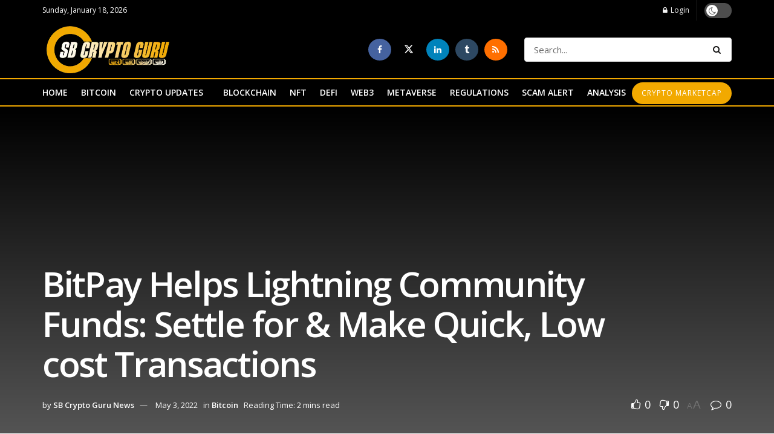

--- FILE ---
content_type: text/html; charset=UTF-8
request_url: https://sbcryptogurunews.com/2022/04/06/bitpay-supports-lightning-network-payments-accept-make-fast-cheap-transactions/
body_size: 44598
content:
<!doctype html>
<!--[if lt IE 7]> <html class="no-js lt-ie9 lt-ie8 lt-ie7" dir="ltr" lang="en-US" prefix="og: https://ogp.me/ns#"> <![endif]-->
<!--[if IE 7]>    <html class="no-js lt-ie9 lt-ie8" dir="ltr" lang="en-US" prefix="og: https://ogp.me/ns#"> <![endif]-->
<!--[if IE 8]>    <html class="no-js lt-ie9" dir="ltr" lang="en-US" prefix="og: https://ogp.me/ns#"> <![endif]-->
<!--[if IE 9]>    <html class="no-js lt-ie10" dir="ltr" lang="en-US" prefix="og: https://ogp.me/ns#"> <![endif]-->
<!--[if gt IE 8]><!--> <html class="no-js" dir="ltr" lang="en-US" prefix="og: https://ogp.me/ns#"> <!--<![endif]-->
<head>
    <meta http-equiv="Content-Type" content="text/html; charset=UTF-8" />
    <meta name='viewport' content='width=device-width, initial-scale=1, user-scalable=yes' />
    <link rel="profile" href="http://gmpg.org/xfn/11" />
    <link rel="pingback" href="https://sbcryptogurunews.com/xmlrpc.php" />
    
		<!-- All in One SEO 4.9.3 - aioseo.com -->
	<meta name="description" content="BitPay is happy to announce that beginning in the present day, we help Lightning Community funds. Along with providing simple, zero threat and safe crypto fee processing, our retailers and their prospects now have entry to cheaper and extra scalable Bitcoin funds.Tony Gallipi, BitPay’s Co-Founder, introduced the launch on the Bitcoin 2022 convention in Miami." />
	<meta name="robots" content="max-image-preview:large" />
	<meta name="author" content="SB Crypto Guru News"/>
	<link rel="canonical" href="https://sbcryptogurunews.com/2022/04/06/bitpay-supports-lightning-network-payments-accept-make-fast-cheap-transactions/" />
	<meta name="generator" content="All in One SEO (AIOSEO) 4.9.3" />
		<meta property="og:locale" content="en_US" />
		<meta property="og:site_name" content="SB Crypto Guru News- latest crypto news, NFTs, DEFI, Web3, Metaverse - latest and reliable news on cryptocurrency, met averse, Web3, NFTs" />
		<meta property="og:type" content="article" />
		<meta property="og:title" content="BitPay Helps Lightning Community Funds: Settle for &amp; Make Quick, Low cost Transactions - SB Crypto Guru News- latest crypto news, NFTs, DEFI, Web3, Metaverse" />
		<meta property="og:description" content="BitPay is happy to announce that beginning in the present day, we help Lightning Community funds. Along with providing simple, zero threat and safe crypto fee processing, our retailers and their prospects now have entry to cheaper and extra scalable Bitcoin funds.Tony Gallipi, BitPay’s Co-Founder, introduced the launch on the Bitcoin 2022 convention in Miami." />
		<meta property="og:url" content="https://sbcryptogurunews.com/2022/04/06/bitpay-supports-lightning-network-payments-accept-make-fast-cheap-transactions/" />
		<meta property="article:published_time" content="2022-04-06T16:01:00+00:00" />
		<meta property="article:modified_time" content="2022-05-03T21:56:25+00:00" />
		<meta name="twitter:card" content="summary_large_image" />
		<meta name="twitter:title" content="BitPay Helps Lightning Community Funds: Settle for &amp; Make Quick, Low cost Transactions - SB Crypto Guru News- latest crypto news, NFTs, DEFI, Web3, Metaverse" />
		<meta name="twitter:description" content="BitPay is happy to announce that beginning in the present day, we help Lightning Community funds. Along with providing simple, zero threat and safe crypto fee processing, our retailers and their prospects now have entry to cheaper and extra scalable Bitcoin funds.Tony Gallipi, BitPay’s Co-Founder, introduced the launch on the Bitcoin 2022 convention in Miami." />
		<script type="application/ld+json" class="aioseo-schema">
			{"@context":"https:\/\/schema.org","@graph":[{"@type":"BlogPosting","@id":"https:\/\/sbcryptogurunews.com\/2022\/04\/06\/bitpay-supports-lightning-network-payments-accept-make-fast-cheap-transactions\/#blogposting","name":"BitPay Helps Lightning Community Funds: Settle for & Make Quick, Low cost Transactions - SB Crypto Guru News- latest crypto news, NFTs, DEFI, Web3, Metaverse","headline":"BitPay Helps Lightning Community Funds: Settle for &#038; Make Quick, Low cost Transactions","author":{"@id":"https:\/\/sbcryptogurunews.com\/author\/vivian\/#author"},"publisher":{"@id":"https:\/\/sbcryptogurunews.com\/#organization"},"image":{"@type":"ImageObject","url":"https:\/\/bitpay.com\/blog\/content\/images\/2022\/04\/make-lightning-network-payments-bitpay-1.jpg"},"datePublished":"2022-04-06T16:01:00+00:00","dateModified":"2022-05-03T21:56:25+00:00","inLanguage":"en-US","mainEntityOfPage":{"@id":"https:\/\/sbcryptogurunews.com\/2022\/04\/06\/bitpay-supports-lightning-network-payments-accept-make-fast-cheap-transactions\/#webpage"},"isPartOf":{"@id":"https:\/\/sbcryptogurunews.com\/2022\/04\/06\/bitpay-supports-lightning-network-payments-accept-make-fast-cheap-transactions\/#webpage"},"articleSection":"Bitcoin, Accept, Bitcoin News, BitPay, Cheap, Crypto News, Crypto Updates, Fast, Latest News on Crypto, Lightning, Network, Payments, SB Crypto Guru News, Supports, Transactions"},{"@type":"BreadcrumbList","@id":"https:\/\/sbcryptogurunews.com\/2022\/04\/06\/bitpay-supports-lightning-network-payments-accept-make-fast-cheap-transactions\/#breadcrumblist","itemListElement":[{"@type":"ListItem","@id":"https:\/\/sbcryptogurunews.com#listItem","position":1,"name":"Home","item":"https:\/\/sbcryptogurunews.com","nextItem":{"@type":"ListItem","@id":"https:\/\/sbcryptogurunews.com\/category\/bitcoin\/#listItem","name":"Bitcoin"}},{"@type":"ListItem","@id":"https:\/\/sbcryptogurunews.com\/category\/bitcoin\/#listItem","position":2,"name":"Bitcoin","item":"https:\/\/sbcryptogurunews.com\/category\/bitcoin\/","nextItem":{"@type":"ListItem","@id":"https:\/\/sbcryptogurunews.com\/2022\/04\/06\/bitpay-supports-lightning-network-payments-accept-make-fast-cheap-transactions\/#listItem","name":"BitPay Helps Lightning Community Funds: Settle for &#038; Make Quick, Low cost Transactions"},"previousItem":{"@type":"ListItem","@id":"https:\/\/sbcryptogurunews.com#listItem","name":"Home"}},{"@type":"ListItem","@id":"https:\/\/sbcryptogurunews.com\/2022\/04\/06\/bitpay-supports-lightning-network-payments-accept-make-fast-cheap-transactions\/#listItem","position":3,"name":"BitPay Helps Lightning Community Funds: Settle for &#038; Make Quick, Low cost Transactions","previousItem":{"@type":"ListItem","@id":"https:\/\/sbcryptogurunews.com\/category\/bitcoin\/#listItem","name":"Bitcoin"}}]},{"@type":"Organization","@id":"https:\/\/sbcryptogurunews.com\/#organization","name":"SB Crypto Guru News- latest crypto news, NFTs, DEFI, Web3, Metaverse","description":"latest and reliable news on cryptocurrency, met averse, Web3, NFTs","url":"https:\/\/sbcryptogurunews.com\/"},{"@type":"Person","@id":"https:\/\/sbcryptogurunews.com\/author\/vivian\/#author","url":"https:\/\/sbcryptogurunews.com\/author\/vivian\/","name":"SB Crypto Guru News","image":{"@type":"ImageObject","@id":"https:\/\/sbcryptogurunews.com\/2022\/04\/06\/bitpay-supports-lightning-network-payments-accept-make-fast-cheap-transactions\/#authorImage","url":"https:\/\/secure.gravatar.com\/avatar\/ef4c7f2c66c0b878758901227c5f5af980657e7b280f4542bc5af5185bccbaa2?s=96&d=mm&r=g","width":96,"height":96,"caption":"SB Crypto Guru News"}},{"@type":"WebPage","@id":"https:\/\/sbcryptogurunews.com\/2022\/04\/06\/bitpay-supports-lightning-network-payments-accept-make-fast-cheap-transactions\/#webpage","url":"https:\/\/sbcryptogurunews.com\/2022\/04\/06\/bitpay-supports-lightning-network-payments-accept-make-fast-cheap-transactions\/","name":"BitPay Helps Lightning Community Funds: Settle for & Make Quick, Low cost Transactions - SB Crypto Guru News- latest crypto news, NFTs, DEFI, Web3, Metaverse","description":"BitPay is happy to announce that beginning in the present day, we help Lightning Community funds. Along with providing simple, zero threat and safe crypto fee processing, our retailers and their prospects now have entry to cheaper and extra scalable Bitcoin funds.Tony Gallipi, BitPay\u2019s Co-Founder, introduced the launch on the Bitcoin 2022 convention in Miami.","inLanguage":"en-US","isPartOf":{"@id":"https:\/\/sbcryptogurunews.com\/#website"},"breadcrumb":{"@id":"https:\/\/sbcryptogurunews.com\/2022\/04\/06\/bitpay-supports-lightning-network-payments-accept-make-fast-cheap-transactions\/#breadcrumblist"},"author":{"@id":"https:\/\/sbcryptogurunews.com\/author\/vivian\/#author"},"creator":{"@id":"https:\/\/sbcryptogurunews.com\/author\/vivian\/#author"},"image":{"@type":"ImageObject","url":"https:\/\/bitpay.com\/blog\/content\/images\/2022\/04\/make-lightning-network-payments-bitpay-1.jpg","@id":"https:\/\/sbcryptogurunews.com\/2022\/04\/06\/bitpay-supports-lightning-network-payments-accept-make-fast-cheap-transactions\/#mainImage"},"primaryImageOfPage":{"@id":"https:\/\/sbcryptogurunews.com\/2022\/04\/06\/bitpay-supports-lightning-network-payments-accept-make-fast-cheap-transactions\/#mainImage"},"datePublished":"2022-04-06T16:01:00+00:00","dateModified":"2022-05-03T21:56:25+00:00"},{"@type":"WebSite","@id":"https:\/\/sbcryptogurunews.com\/#website","url":"https:\/\/sbcryptogurunews.com\/","name":"SB Crypto Guru News- latest crypto news, NFTs, DEFI, Web3, Metaverse","description":"latest and reliable news on cryptocurrency, met averse, Web3, NFTs","inLanguage":"en-US","publisher":{"@id":"https:\/\/sbcryptogurunews.com\/#organization"}}]}
		</script>
		<!-- All in One SEO -->

<meta property="og:type" content="article">
<meta property="og:title" content="BitPay Helps Lightning Community Funds: Settle for &amp;#038; Make Quick, Low cost Transactions">
<meta property="og:site_name" content="SB Crypto Guru News- latest crypto news, NFTs, DEFI, Web3, Metaverse">
<meta property="og:description" content="BitPay is happy to announce that beginning in the present day, we help Lightning Community funds. Along with providing simple,">
<meta property="og:url" content="https://sbcryptogurunews.com/2022/04/06/bitpay-supports-lightning-network-payments-accept-make-fast-cheap-transactions/">
<meta property="og:locale" content="en_US">
<meta property="og:image" content="https://bitpay.com/blog/content/images/2022/04/make-lightning-network-payments-bitpay-1.jpg">
<meta property="article:published_time" content="2022-04-06T16:01:00+00:00">
<meta property="article:modified_time" content="2022-05-03T21:56:25+00:00">
<meta property="article:section" content="Bitcoin">
<meta property="article:tag" content="Accept">
<meta property="article:tag" content="Bitcoin News">
<meta property="article:tag" content="BitPay">
<meta property="article:tag" content="Cheap">
<meta property="article:tag" content="Crypto News">
<meta property="article:tag" content="Crypto Updates">
<meta property="article:tag" content="Fast">
<meta property="article:tag" content="Latest News on Crypto">
<meta property="article:tag" content="Lightning">
<meta property="article:tag" content="Network">
<meta property="article:tag" content="Payments">
<meta property="article:tag" content="SB Crypto Guru News">
<meta property="article:tag" content="Supports">
<meta property="article:tag" content="Transactions">
<meta name="twitter:card" content="summary_large_image">
<meta name="twitter:title" content="BitPay Helps Lightning Community Funds: Settle for &#038; Make Quick, Low cost Transactions">
<meta name="twitter:description" content="BitPay is happy to announce that beginning in the present day, we help Lightning Community funds. Along with providing simple,">
<meta name="twitter:url" content="https://sbcryptogurunews.com/2022/04/06/bitpay-supports-lightning-network-payments-accept-make-fast-cheap-transactions/">
<meta name="twitter:site" content="">
<meta name="twitter:image" content="https://bitpay.com/blog/content/images/2022/04/make-lightning-network-payments-bitpay-1.jpg">
<meta name="twitter:image:width" content="0">
<meta name="twitter:image:height" content="0">
			<script type="text/javascript">
			  var jnews_ajax_url = '/?ajax-request=jnews'
			</script>
			<script type="text/javascript">;window.jnews=window.jnews||{},window.jnews.library=window.jnews.library||{},window.jnews.library=function(){"use strict";var e=this;e.win=window,e.doc=document,e.noop=function(){},e.globalBody=e.doc.getElementsByTagName("body")[0],e.globalBody=e.globalBody?e.globalBody:e.doc,e.win.jnewsDataStorage=e.win.jnewsDataStorage||{_storage:new WeakMap,put:function(e,t,n){this._storage.has(e)||this._storage.set(e,new Map),this._storage.get(e).set(t,n)},get:function(e,t){return this._storage.get(e).get(t)},has:function(e,t){return this._storage.has(e)&&this._storage.get(e).has(t)},remove:function(e,t){var n=this._storage.get(e).delete(t);return 0===!this._storage.get(e).size&&this._storage.delete(e),n}},e.windowWidth=function(){return e.win.innerWidth||e.docEl.clientWidth||e.globalBody.clientWidth},e.windowHeight=function(){return e.win.innerHeight||e.docEl.clientHeight||e.globalBody.clientHeight},e.requestAnimationFrame=e.win.requestAnimationFrame||e.win.webkitRequestAnimationFrame||e.win.mozRequestAnimationFrame||e.win.msRequestAnimationFrame||window.oRequestAnimationFrame||function(e){return setTimeout(e,1e3/60)},e.cancelAnimationFrame=e.win.cancelAnimationFrame||e.win.webkitCancelAnimationFrame||e.win.webkitCancelRequestAnimationFrame||e.win.mozCancelAnimationFrame||e.win.msCancelRequestAnimationFrame||e.win.oCancelRequestAnimationFrame||function(e){clearTimeout(e)},e.classListSupport="classList"in document.createElement("_"),e.hasClass=e.classListSupport?function(e,t){return e.classList.contains(t)}:function(e,t){return e.className.indexOf(t)>=0},e.addClass=e.classListSupport?function(t,n){e.hasClass(t,n)||t.classList.add(n)}:function(t,n){e.hasClass(t,n)||(t.className+=" "+n)},e.removeClass=e.classListSupport?function(t,n){e.hasClass(t,n)&&t.classList.remove(n)}:function(t,n){e.hasClass(t,n)&&(t.className=t.className.replace(n,""))},e.objKeys=function(e){var t=[];for(var n in e)Object.prototype.hasOwnProperty.call(e,n)&&t.push(n);return t},e.isObjectSame=function(e,t){var n=!0;return JSON.stringify(e)!==JSON.stringify(t)&&(n=!1),n},e.extend=function(){for(var e,t,n,o=arguments[0]||{},i=1,a=arguments.length;i<a;i++)if(null!==(e=arguments[i]))for(t in e)o!==(n=e[t])&&void 0!==n&&(o[t]=n);return o},e.dataStorage=e.win.jnewsDataStorage,e.isVisible=function(e){return 0!==e.offsetWidth&&0!==e.offsetHeight||e.getBoundingClientRect().length},e.getHeight=function(e){return e.offsetHeight||e.clientHeight||e.getBoundingClientRect().height},e.getWidth=function(e){return e.offsetWidth||e.clientWidth||e.getBoundingClientRect().width},e.supportsPassive=!1;try{var t=Object.defineProperty({},"passive",{get:function(){e.supportsPassive=!0}});"createEvent"in e.doc?e.win.addEventListener("test",null,t):"fireEvent"in e.doc&&e.win.attachEvent("test",null)}catch(e){}e.passiveOption=!!e.supportsPassive&&{passive:!0},e.setStorage=function(e,t){e="jnews-"+e;var n={expired:Math.floor(((new Date).getTime()+432e5)/1e3)};t=Object.assign(n,t);localStorage.setItem(e,JSON.stringify(t))},e.getStorage=function(e){e="jnews-"+e;var t=localStorage.getItem(e);return null!==t&&0<t.length?JSON.parse(localStorage.getItem(e)):{}},e.expiredStorage=function(){var t,n="jnews-";for(var o in localStorage)o.indexOf(n)>-1&&"undefined"!==(t=e.getStorage(o.replace(n,""))).expired&&t.expired<Math.floor((new Date).getTime()/1e3)&&localStorage.removeItem(o)},e.addEvents=function(t,n,o){for(var i in n){var a=["touchstart","touchmove"].indexOf(i)>=0&&!o&&e.passiveOption;"createEvent"in e.doc?t.addEventListener(i,n[i],a):"fireEvent"in e.doc&&t.attachEvent("on"+i,n[i])}},e.removeEvents=function(t,n){for(var o in n)"createEvent"in e.doc?t.removeEventListener(o,n[o]):"fireEvent"in e.doc&&t.detachEvent("on"+o,n[o])},e.triggerEvents=function(t,n,o){var i;o=o||{detail:null};return"createEvent"in e.doc?(!(i=e.doc.createEvent("CustomEvent")||new CustomEvent(n)).initCustomEvent||i.initCustomEvent(n,!0,!1,o),void t.dispatchEvent(i)):"fireEvent"in e.doc?((i=e.doc.createEventObject()).eventType=n,void t.fireEvent("on"+i.eventType,i)):void 0},e.getParents=function(t,n){void 0===n&&(n=e.doc);for(var o=[],i=t.parentNode,a=!1;!a;)if(i){var r=i;r.querySelectorAll(n).length?a=!0:(o.push(r),i=r.parentNode)}else o=[],a=!0;return o},e.forEach=function(e,t,n){for(var o=0,i=e.length;o<i;o++)t.call(n,e[o],o)},e.getText=function(e){return e.innerText||e.textContent},e.setText=function(e,t){var n="object"==typeof t?t.innerText||t.textContent:t;e.innerText&&(e.innerText=n),e.textContent&&(e.textContent=n)},e.httpBuildQuery=function(t){return e.objKeys(t).reduce(function t(n){var o=arguments.length>1&&void 0!==arguments[1]?arguments[1]:null;return function(i,a){var r=n[a];a=encodeURIComponent(a);var s=o?"".concat(o,"[").concat(a,"]"):a;return null==r||"function"==typeof r?(i.push("".concat(s,"=")),i):["number","boolean","string"].includes(typeof r)?(i.push("".concat(s,"=").concat(encodeURIComponent(r))),i):(i.push(e.objKeys(r).reduce(t(r,s),[]).join("&")),i)}}(t),[]).join("&")},e.get=function(t,n,o,i){return o="function"==typeof o?o:e.noop,e.ajax("GET",t,n,o,i)},e.post=function(t,n,o,i){return o="function"==typeof o?o:e.noop,e.ajax("POST",t,n,o,i)},e.ajax=function(t,n,o,i,a){var r=new XMLHttpRequest,s=n,c=e.httpBuildQuery(o);if(t=-1!=["GET","POST"].indexOf(t)?t:"GET",r.open(t,s+("GET"==t?"?"+c:""),!0),"POST"==t&&r.setRequestHeader("Content-type","application/x-www-form-urlencoded"),r.setRequestHeader("X-Requested-With","XMLHttpRequest"),r.onreadystatechange=function(){4===r.readyState&&200<=r.status&&300>r.status&&"function"==typeof i&&i.call(void 0,r.response)},void 0!==a&&!a){return{xhr:r,send:function(){r.send("POST"==t?c:null)}}}return r.send("POST"==t?c:null),{xhr:r}},e.scrollTo=function(t,n,o){function i(e,t,n){this.start=this.position(),this.change=e-this.start,this.currentTime=0,this.increment=20,this.duration=void 0===n?500:n,this.callback=t,this.finish=!1,this.animateScroll()}return Math.easeInOutQuad=function(e,t,n,o){return(e/=o/2)<1?n/2*e*e+t:-n/2*(--e*(e-2)-1)+t},i.prototype.stop=function(){this.finish=!0},i.prototype.move=function(t){e.doc.documentElement.scrollTop=t,e.globalBody.parentNode.scrollTop=t,e.globalBody.scrollTop=t},i.prototype.position=function(){return e.doc.documentElement.scrollTop||e.globalBody.parentNode.scrollTop||e.globalBody.scrollTop},i.prototype.animateScroll=function(){this.currentTime+=this.increment;var t=Math.easeInOutQuad(this.currentTime,this.start,this.change,this.duration);this.move(t),this.currentTime<this.duration&&!this.finish?e.requestAnimationFrame.call(e.win,this.animateScroll.bind(this)):this.callback&&"function"==typeof this.callback&&this.callback()},new i(t,n,o)},e.unwrap=function(t){var n,o=t;e.forEach(t,(function(e,t){n?n+=e:n=e})),o.replaceWith(n)},e.performance={start:function(e){performance.mark(e+"Start")},stop:function(e){performance.mark(e+"End"),performance.measure(e,e+"Start",e+"End")}},e.fps=function(){var t=0,n=0,o=0;!function(){var i=t=0,a=0,r=0,s=document.getElementById("fpsTable"),c=function(t){void 0===document.getElementsByTagName("body")[0]?e.requestAnimationFrame.call(e.win,(function(){c(t)})):document.getElementsByTagName("body")[0].appendChild(t)};null===s&&((s=document.createElement("div")).style.position="fixed",s.style.top="120px",s.style.left="10px",s.style.width="100px",s.style.height="20px",s.style.border="1px solid black",s.style.fontSize="11px",s.style.zIndex="100000",s.style.backgroundColor="white",s.id="fpsTable",c(s));var l=function(){o++,n=Date.now(),(a=(o/(r=(n-t)/1e3)).toPrecision(2))!=i&&(i=a,s.innerHTML=i+"fps"),1<r&&(t=n,o=0),e.requestAnimationFrame.call(e.win,l)};l()}()},e.instr=function(e,t){for(var n=0;n<t.length;n++)if(-1!==e.toLowerCase().indexOf(t[n].toLowerCase()))return!0},e.winLoad=function(t,n){function o(o){if("complete"===e.doc.readyState||"interactive"===e.doc.readyState)return!o||n?setTimeout(t,n||1):t(o),1}o()||e.addEvents(e.win,{load:o})},e.docReady=function(t,n){function o(o){if("complete"===e.doc.readyState||"interactive"===e.doc.readyState)return!o||n?setTimeout(t,n||1):t(o),1}o()||e.addEvents(e.doc,{DOMContentLoaded:o})},e.fireOnce=function(){e.docReady((function(){e.assets=e.assets||[],e.assets.length&&(e.boot(),e.load_assets())}),50)},e.boot=function(){e.length&&e.doc.querySelectorAll("style[media]").forEach((function(e){"not all"==e.getAttribute("media")&&e.removeAttribute("media")}))},e.create_js=function(t,n){var o=e.doc.createElement("script");switch(o.setAttribute("src",t),n){case"defer":o.setAttribute("defer",!0);break;case"async":o.setAttribute("async",!0);break;case"deferasync":o.setAttribute("defer",!0),o.setAttribute("async",!0)}e.globalBody.appendChild(o)},e.load_assets=function(){"object"==typeof e.assets&&e.forEach(e.assets.slice(0),(function(t,n){var o="";t.defer&&(o+="defer"),t.async&&(o+="async"),e.create_js(t.url,o);var i=e.assets.indexOf(t);i>-1&&e.assets.splice(i,1)})),e.assets=jnewsoption.au_scripts=window.jnewsads=[]},e.setCookie=function(e,t,n){var o="";if(n){var i=new Date;i.setTime(i.getTime()+24*n*60*60*1e3),o="; expires="+i.toUTCString()}document.cookie=e+"="+(t||"")+o+"; path=/"},e.getCookie=function(e){for(var t=e+"=",n=document.cookie.split(";"),o=0;o<n.length;o++){for(var i=n[o];" "==i.charAt(0);)i=i.substring(1,i.length);if(0==i.indexOf(t))return i.substring(t.length,i.length)}return null},e.eraseCookie=function(e){document.cookie=e+"=; Path=/; Expires=Thu, 01 Jan 1970 00:00:01 GMT;"},e.docReady((function(){e.globalBody=e.globalBody==e.doc?e.doc.getElementsByTagName("body")[0]:e.globalBody,e.globalBody=e.globalBody?e.globalBody:e.doc})),e.winLoad((function(){e.winLoad((function(){var t=!1;if(void 0!==window.jnewsadmin)if(void 0!==window.file_version_checker){var n=e.objKeys(window.file_version_checker);n.length?n.forEach((function(e){t||"10.0.4"===window.file_version_checker[e]||(t=!0)})):t=!0}else t=!0;t&&(window.jnewsHelper.getMessage(),window.jnewsHelper.getNotice())}),2500)}))},window.jnews.library=new window.jnews.library;</script>
	<!-- This site is optimized with the Yoast SEO plugin v26.7 - https://yoast.com/wordpress/plugins/seo/ -->
	<title>BitPay Helps Lightning Community Funds: Settle for &amp; Make Quick, Low cost Transactions - SB Crypto Guru News- latest crypto news, NFTs, DEFI, Web3, Metaverse</title>
	<meta name="description" content="latest news, latest Bitcoin, Ethereum, blockchain, crypto, Business, Fintech News, interviews, and price analysis at SB Crypto Guru News" />
	<link rel="canonical" href="http://sbcryptogurunews.com/2022/04/06/bitpay-supports-lightning-network-payments-accept-make-fast-cheap-transactions/" />
	<meta property="og:locale" content="en_US" />
	<meta property="og:type" content="article" />
	<meta property="og:title" content="BitPay Helps Lightning Community Funds: Settle for &amp; Make Quick, Low cost Transactions - SB Crypto Guru News- latest crypto news, NFTs, DEFI, Web3, Metaverse" />
	<meta property="og:description" content="latest news, latest Bitcoin, Ethereum, blockchain, crypto, Business, Fintech News, interviews, and price analysis at SB Crypto Guru News" />
	<meta property="og:url" content="http://sbcryptogurunews.com/2022/04/06/bitpay-supports-lightning-network-payments-accept-make-fast-cheap-transactions/" />
	<meta property="og:site_name" content="SB Crypto Guru News- latest crypto news, NFTs, DEFI, Web3, Metaverse" />
	<meta property="article:published_time" content="2022-04-06T16:01:00+00:00" />
	<meta property="article:modified_time" content="2022-05-03T21:56:25+00:00" />
	<meta property="og:image" content="https://bitpay.com/blog/content/images/2022/04/make-lightning-network-payments-bitpay-1.jpg" />
	<meta name="author" content="SB Crypto Guru News" />
	<meta name="twitter:card" content="summary_large_image" />
	<meta name="twitter:image" content="https://bitpay.com/blog/content/images/2022/04/make-lightning-network-payments-bitpay-1.jpg" />
	<meta name="twitter:label1" content="Written by" />
	<meta name="twitter:data1" content="SB Crypto Guru News" />
	<meta name="twitter:label2" content="Est. reading time" />
	<meta name="twitter:data2" content="2 minutes" />
	<script type="application/ld+json" class="yoast-schema-graph">{"@context":"https://schema.org","@graph":[{"@type":"Article","@id":"http://sbcryptogurunews.com/2022/04/06/bitpay-supports-lightning-network-payments-accept-make-fast-cheap-transactions/#article","isPartOf":{"@id":"http://sbcryptogurunews.com/2022/04/06/bitpay-supports-lightning-network-payments-accept-make-fast-cheap-transactions/"},"author":{"name":"SB Crypto Guru News","@id":"https://sbcryptogurunews.com/#/schema/person/b8e43b3cd69222ad1b05ab8915365554"},"headline":"BitPay Helps Lightning Community Funds: Settle for &#038; Make Quick, Low cost Transactions","datePublished":"2022-04-06T16:01:00+00:00","dateModified":"2022-05-03T21:56:25+00:00","mainEntityOfPage":{"@id":"http://sbcryptogurunews.com/2022/04/06/bitpay-supports-lightning-network-payments-accept-make-fast-cheap-transactions/"},"wordCount":476,"commentCount":0,"publisher":{"@id":"https://sbcryptogurunews.com/#organization"},"image":["https://bitpay.com/blog/content/images/2022/04/make-lightning-network-payments-bitpay-1.jpg"],"thumbnailUrl":"https://bitpay.com/blog/content/images/2022/04/make-lightning-network-payments-bitpay-1.jpg","keywords":["Accept","Bitcoin News","BitPay","Cheap","Crypto News","Crypto Updates","Fast","Latest News on Crypto","Lightning","Network","Payments","SB Crypto Guru News","Supports","Transactions"],"articleSection":["Bitcoin"],"inLanguage":"en-US","potentialAction":[{"@type":"CommentAction","name":"Comment","target":["http://sbcryptogurunews.com/2022/04/06/bitpay-supports-lightning-network-payments-accept-make-fast-cheap-transactions/#respond"]}]},{"@type":"WebPage","@id":"http://sbcryptogurunews.com/2022/04/06/bitpay-supports-lightning-network-payments-accept-make-fast-cheap-transactions/","url":"http://sbcryptogurunews.com/2022/04/06/bitpay-supports-lightning-network-payments-accept-make-fast-cheap-transactions/","name":"BitPay Helps Lightning Community Funds: Settle for & Make Quick, Low cost Transactions - SB Crypto Guru News- latest crypto news, NFTs, DEFI, Web3, Metaverse","isPartOf":{"@id":"https://sbcryptogurunews.com/#website"},"primaryImageOfPage":"https://bitpay.com/blog/content/images/2022/04/make-lightning-network-payments-bitpay-1.jpg","image":["https://bitpay.com/blog/content/images/2022/04/make-lightning-network-payments-bitpay-1.jpg"],"thumbnailUrl":"https://bitpay.com/blog/content/images/2022/04/make-lightning-network-payments-bitpay-1.jpg","datePublished":"2022-04-06T16:01:00+00:00","dateModified":"2022-05-03T21:56:25+00:00","description":"latest news, latest Bitcoin, Ethereum, blockchain, crypto, Business, Fintech News, interviews, and price analysis at SB Crypto Guru News","breadcrumb":{"@id":"http://sbcryptogurunews.com/2022/04/06/bitpay-supports-lightning-network-payments-accept-make-fast-cheap-transactions/#breadcrumb"},"inLanguage":"en-US","potentialAction":[{"@type":"ReadAction","target":["http://sbcryptogurunews.com/2022/04/06/bitpay-supports-lightning-network-payments-accept-make-fast-cheap-transactions/"]}]},{"@type":"ImageObject","inLanguage":"en-US","@id":"http://sbcryptogurunews.com/2022/04/06/bitpay-supports-lightning-network-payments-accept-make-fast-cheap-transactions/#primaryimage","url":"https://bitpay.com/blog/content/images/2022/04/make-lightning-network-payments-bitpay-1.jpg","contentUrl":"https://bitpay.com/blog/content/images/2022/04/make-lightning-network-payments-bitpay-1.jpg"},{"@type":"BreadcrumbList","@id":"http://sbcryptogurunews.com/2022/04/06/bitpay-supports-lightning-network-payments-accept-make-fast-cheap-transactions/#breadcrumb","itemListElement":[{"@type":"ListItem","position":1,"name":"Home","item":"https://sbcryptogurunews.com/"},{"@type":"ListItem","position":2,"name":"BitPay Helps Lightning Community Funds: Settle for &#038; Make Quick, Low cost Transactions"}]},{"@type":"WebSite","@id":"https://sbcryptogurunews.com/#website","url":"https://sbcryptogurunews.com/","name":"SB Crypto Guru News- latest crypto news, NFTs, DEFI, Web3, Metaverse","description":"latest and reliable news on cryptocurrency, met averse, Web3, NFTs","publisher":{"@id":"https://sbcryptogurunews.com/#organization"},"potentialAction":[{"@type":"SearchAction","target":{"@type":"EntryPoint","urlTemplate":"https://sbcryptogurunews.com/?s={search_term_string}"},"query-input":{"@type":"PropertyValueSpecification","valueRequired":true,"valueName":"search_term_string"}}],"inLanguage":"en-US"},{"@type":"Organization","@id":"https://sbcryptogurunews.com/#organization","name":"SB Crypto Guru News","url":"https://sbcryptogurunews.com/","logo":{"@type":"ImageObject","inLanguage":"en-US","@id":"https://sbcryptogurunews.com/#/schema/logo/image/","url":"https://sbcryptogurunews.com/wp-content/uploads/2022/04/sb-crypto-icon.png","contentUrl":"https://sbcryptogurunews.com/wp-content/uploads/2022/04/sb-crypto-icon.png","width":512,"height":512,"caption":"SB Crypto Guru News"},"image":{"@id":"https://sbcryptogurunews.com/#/schema/logo/image/"}},{"@type":"Person","@id":"https://sbcryptogurunews.com/#/schema/person/b8e43b3cd69222ad1b05ab8915365554","name":"SB Crypto Guru News","image":{"@type":"ImageObject","inLanguage":"en-US","@id":"https://sbcryptogurunews.com/#/schema/person/image/","url":"https://secure.gravatar.com/avatar/ef4c7f2c66c0b878758901227c5f5af980657e7b280f4542bc5af5185bccbaa2?s=96&d=mm&r=g","contentUrl":"https://secure.gravatar.com/avatar/ef4c7f2c66c0b878758901227c5f5af980657e7b280f4542bc5af5185bccbaa2?s=96&d=mm&r=g","caption":"SB Crypto Guru News"},"url":"https://sbcryptogurunews.com/author/vivian/"}]}</script>
	<!-- / Yoast SEO plugin. -->


<link rel='dns-prefetch' href='//www.googletagmanager.com' />
<link rel='dns-prefetch' href='//fonts.googleapis.com' />
<link rel='preconnect' href='https://fonts.gstatic.com' />
<link rel="alternate" type="application/rss+xml" title="SB Crypto Guru News- latest crypto news, NFTs, DEFI, Web3, Metaverse &raquo; Feed" href="https://sbcryptogurunews.com/feed/" />
<link rel="alternate" type="application/rss+xml" title="SB Crypto Guru News- latest crypto news, NFTs, DEFI, Web3, Metaverse &raquo; Comments Feed" href="https://sbcryptogurunews.com/comments/feed/" />
<link rel="alternate" type="application/rss+xml" title="SB Crypto Guru News- latest crypto news, NFTs, DEFI, Web3, Metaverse &raquo; BitPay Helps Lightning Community Funds: Settle for &#038; Make Quick, Low cost Transactions Comments Feed" href="https://sbcryptogurunews.com/2022/04/06/bitpay-supports-lightning-network-payments-accept-make-fast-cheap-transactions/feed/" />
<link rel="alternate" title="oEmbed (JSON)" type="application/json+oembed" href="https://sbcryptogurunews.com/wp-json/oembed/1.0/embed?url=https%3A%2F%2Fsbcryptogurunews.com%2F2022%2F04%2F06%2Fbitpay-supports-lightning-network-payments-accept-make-fast-cheap-transactions%2F" />
<link rel="alternate" title="oEmbed (XML)" type="text/xml+oembed" href="https://sbcryptogurunews.com/wp-json/oembed/1.0/embed?url=https%3A%2F%2Fsbcryptogurunews.com%2F2022%2F04%2F06%2Fbitpay-supports-lightning-network-payments-accept-make-fast-cheap-transactions%2F&#038;format=xml" />
<style id='wp-img-auto-sizes-contain-inline-css' type='text/css'>
img:is([sizes=auto i],[sizes^="auto," i]){contain-intrinsic-size:3000px 1500px}
/*# sourceURL=wp-img-auto-sizes-contain-inline-css */
</style>
<style id='wp-emoji-styles-inline-css' type='text/css'>

	img.wp-smiley, img.emoji {
		display: inline !important;
		border: none !important;
		box-shadow: none !important;
		height: 1em !important;
		width: 1em !important;
		margin: 0 0.07em !important;
		vertical-align: -0.1em !important;
		background: none !important;
		padding: 0 !important;
	}
/*# sourceURL=wp-emoji-styles-inline-css */
</style>
<link rel='stylesheet' id='wp-block-library-css' href='https://sbcryptogurunews.com/wp-includes/css/dist/block-library/style.min.css?ver=6.9' type='text/css' media='all' />
<style id='classic-theme-styles-inline-css' type='text/css'>
/*! This file is auto-generated */
.wp-block-button__link{color:#fff;background-color:#32373c;border-radius:9999px;box-shadow:none;text-decoration:none;padding:calc(.667em + 2px) calc(1.333em + 2px);font-size:1.125em}.wp-block-file__button{background:#32373c;color:#fff;text-decoration:none}
/*# sourceURL=/wp-includes/css/classic-themes.min.css */
</style>
<link rel='stylesheet' id='aioseo/css/src/vue/standalone/blocks/table-of-contents/global.scss-css' href='https://sbcryptogurunews.com/wp-content/plugins/all-in-one-seo-pack/dist/Lite/assets/css/table-of-contents/global.e90f6d47.css?ver=4.9.3' type='text/css' media='all' />
<style id='global-styles-inline-css' type='text/css'>
:root{--wp--preset--aspect-ratio--square: 1;--wp--preset--aspect-ratio--4-3: 4/3;--wp--preset--aspect-ratio--3-4: 3/4;--wp--preset--aspect-ratio--3-2: 3/2;--wp--preset--aspect-ratio--2-3: 2/3;--wp--preset--aspect-ratio--16-9: 16/9;--wp--preset--aspect-ratio--9-16: 9/16;--wp--preset--color--black: #000000;--wp--preset--color--cyan-bluish-gray: #abb8c3;--wp--preset--color--white: #ffffff;--wp--preset--color--pale-pink: #f78da7;--wp--preset--color--vivid-red: #cf2e2e;--wp--preset--color--luminous-vivid-orange: #ff6900;--wp--preset--color--luminous-vivid-amber: #fcb900;--wp--preset--color--light-green-cyan: #7bdcb5;--wp--preset--color--vivid-green-cyan: #00d084;--wp--preset--color--pale-cyan-blue: #8ed1fc;--wp--preset--color--vivid-cyan-blue: #0693e3;--wp--preset--color--vivid-purple: #9b51e0;--wp--preset--gradient--vivid-cyan-blue-to-vivid-purple: linear-gradient(135deg,rgb(6,147,227) 0%,rgb(155,81,224) 100%);--wp--preset--gradient--light-green-cyan-to-vivid-green-cyan: linear-gradient(135deg,rgb(122,220,180) 0%,rgb(0,208,130) 100%);--wp--preset--gradient--luminous-vivid-amber-to-luminous-vivid-orange: linear-gradient(135deg,rgb(252,185,0) 0%,rgb(255,105,0) 100%);--wp--preset--gradient--luminous-vivid-orange-to-vivid-red: linear-gradient(135deg,rgb(255,105,0) 0%,rgb(207,46,46) 100%);--wp--preset--gradient--very-light-gray-to-cyan-bluish-gray: linear-gradient(135deg,rgb(238,238,238) 0%,rgb(169,184,195) 100%);--wp--preset--gradient--cool-to-warm-spectrum: linear-gradient(135deg,rgb(74,234,220) 0%,rgb(151,120,209) 20%,rgb(207,42,186) 40%,rgb(238,44,130) 60%,rgb(251,105,98) 80%,rgb(254,248,76) 100%);--wp--preset--gradient--blush-light-purple: linear-gradient(135deg,rgb(255,206,236) 0%,rgb(152,150,240) 100%);--wp--preset--gradient--blush-bordeaux: linear-gradient(135deg,rgb(254,205,165) 0%,rgb(254,45,45) 50%,rgb(107,0,62) 100%);--wp--preset--gradient--luminous-dusk: linear-gradient(135deg,rgb(255,203,112) 0%,rgb(199,81,192) 50%,rgb(65,88,208) 100%);--wp--preset--gradient--pale-ocean: linear-gradient(135deg,rgb(255,245,203) 0%,rgb(182,227,212) 50%,rgb(51,167,181) 100%);--wp--preset--gradient--electric-grass: linear-gradient(135deg,rgb(202,248,128) 0%,rgb(113,206,126) 100%);--wp--preset--gradient--midnight: linear-gradient(135deg,rgb(2,3,129) 0%,rgb(40,116,252) 100%);--wp--preset--font-size--small: 13px;--wp--preset--font-size--medium: 20px;--wp--preset--font-size--large: 36px;--wp--preset--font-size--x-large: 42px;--wp--preset--spacing--20: 0.44rem;--wp--preset--spacing--30: 0.67rem;--wp--preset--spacing--40: 1rem;--wp--preset--spacing--50: 1.5rem;--wp--preset--spacing--60: 2.25rem;--wp--preset--spacing--70: 3.38rem;--wp--preset--spacing--80: 5.06rem;--wp--preset--shadow--natural: 6px 6px 9px rgba(0, 0, 0, 0.2);--wp--preset--shadow--deep: 12px 12px 50px rgba(0, 0, 0, 0.4);--wp--preset--shadow--sharp: 6px 6px 0px rgba(0, 0, 0, 0.2);--wp--preset--shadow--outlined: 6px 6px 0px -3px rgb(255, 255, 255), 6px 6px rgb(0, 0, 0);--wp--preset--shadow--crisp: 6px 6px 0px rgb(0, 0, 0);}:where(.is-layout-flex){gap: 0.5em;}:where(.is-layout-grid){gap: 0.5em;}body .is-layout-flex{display: flex;}.is-layout-flex{flex-wrap: wrap;align-items: center;}.is-layout-flex > :is(*, div){margin: 0;}body .is-layout-grid{display: grid;}.is-layout-grid > :is(*, div){margin: 0;}:where(.wp-block-columns.is-layout-flex){gap: 2em;}:where(.wp-block-columns.is-layout-grid){gap: 2em;}:where(.wp-block-post-template.is-layout-flex){gap: 1.25em;}:where(.wp-block-post-template.is-layout-grid){gap: 1.25em;}.has-black-color{color: var(--wp--preset--color--black) !important;}.has-cyan-bluish-gray-color{color: var(--wp--preset--color--cyan-bluish-gray) !important;}.has-white-color{color: var(--wp--preset--color--white) !important;}.has-pale-pink-color{color: var(--wp--preset--color--pale-pink) !important;}.has-vivid-red-color{color: var(--wp--preset--color--vivid-red) !important;}.has-luminous-vivid-orange-color{color: var(--wp--preset--color--luminous-vivid-orange) !important;}.has-luminous-vivid-amber-color{color: var(--wp--preset--color--luminous-vivid-amber) !important;}.has-light-green-cyan-color{color: var(--wp--preset--color--light-green-cyan) !important;}.has-vivid-green-cyan-color{color: var(--wp--preset--color--vivid-green-cyan) !important;}.has-pale-cyan-blue-color{color: var(--wp--preset--color--pale-cyan-blue) !important;}.has-vivid-cyan-blue-color{color: var(--wp--preset--color--vivid-cyan-blue) !important;}.has-vivid-purple-color{color: var(--wp--preset--color--vivid-purple) !important;}.has-black-background-color{background-color: var(--wp--preset--color--black) !important;}.has-cyan-bluish-gray-background-color{background-color: var(--wp--preset--color--cyan-bluish-gray) !important;}.has-white-background-color{background-color: var(--wp--preset--color--white) !important;}.has-pale-pink-background-color{background-color: var(--wp--preset--color--pale-pink) !important;}.has-vivid-red-background-color{background-color: var(--wp--preset--color--vivid-red) !important;}.has-luminous-vivid-orange-background-color{background-color: var(--wp--preset--color--luminous-vivid-orange) !important;}.has-luminous-vivid-amber-background-color{background-color: var(--wp--preset--color--luminous-vivid-amber) !important;}.has-light-green-cyan-background-color{background-color: var(--wp--preset--color--light-green-cyan) !important;}.has-vivid-green-cyan-background-color{background-color: var(--wp--preset--color--vivid-green-cyan) !important;}.has-pale-cyan-blue-background-color{background-color: var(--wp--preset--color--pale-cyan-blue) !important;}.has-vivid-cyan-blue-background-color{background-color: var(--wp--preset--color--vivid-cyan-blue) !important;}.has-vivid-purple-background-color{background-color: var(--wp--preset--color--vivid-purple) !important;}.has-black-border-color{border-color: var(--wp--preset--color--black) !important;}.has-cyan-bluish-gray-border-color{border-color: var(--wp--preset--color--cyan-bluish-gray) !important;}.has-white-border-color{border-color: var(--wp--preset--color--white) !important;}.has-pale-pink-border-color{border-color: var(--wp--preset--color--pale-pink) !important;}.has-vivid-red-border-color{border-color: var(--wp--preset--color--vivid-red) !important;}.has-luminous-vivid-orange-border-color{border-color: var(--wp--preset--color--luminous-vivid-orange) !important;}.has-luminous-vivid-amber-border-color{border-color: var(--wp--preset--color--luminous-vivid-amber) !important;}.has-light-green-cyan-border-color{border-color: var(--wp--preset--color--light-green-cyan) !important;}.has-vivid-green-cyan-border-color{border-color: var(--wp--preset--color--vivid-green-cyan) !important;}.has-pale-cyan-blue-border-color{border-color: var(--wp--preset--color--pale-cyan-blue) !important;}.has-vivid-cyan-blue-border-color{border-color: var(--wp--preset--color--vivid-cyan-blue) !important;}.has-vivid-purple-border-color{border-color: var(--wp--preset--color--vivid-purple) !important;}.has-vivid-cyan-blue-to-vivid-purple-gradient-background{background: var(--wp--preset--gradient--vivid-cyan-blue-to-vivid-purple) !important;}.has-light-green-cyan-to-vivid-green-cyan-gradient-background{background: var(--wp--preset--gradient--light-green-cyan-to-vivid-green-cyan) !important;}.has-luminous-vivid-amber-to-luminous-vivid-orange-gradient-background{background: var(--wp--preset--gradient--luminous-vivid-amber-to-luminous-vivid-orange) !important;}.has-luminous-vivid-orange-to-vivid-red-gradient-background{background: var(--wp--preset--gradient--luminous-vivid-orange-to-vivid-red) !important;}.has-very-light-gray-to-cyan-bluish-gray-gradient-background{background: var(--wp--preset--gradient--very-light-gray-to-cyan-bluish-gray) !important;}.has-cool-to-warm-spectrum-gradient-background{background: var(--wp--preset--gradient--cool-to-warm-spectrum) !important;}.has-blush-light-purple-gradient-background{background: var(--wp--preset--gradient--blush-light-purple) !important;}.has-blush-bordeaux-gradient-background{background: var(--wp--preset--gradient--blush-bordeaux) !important;}.has-luminous-dusk-gradient-background{background: var(--wp--preset--gradient--luminous-dusk) !important;}.has-pale-ocean-gradient-background{background: var(--wp--preset--gradient--pale-ocean) !important;}.has-electric-grass-gradient-background{background: var(--wp--preset--gradient--electric-grass) !important;}.has-midnight-gradient-background{background: var(--wp--preset--gradient--midnight) !important;}.has-small-font-size{font-size: var(--wp--preset--font-size--small) !important;}.has-medium-font-size{font-size: var(--wp--preset--font-size--medium) !important;}.has-large-font-size{font-size: var(--wp--preset--font-size--large) !important;}.has-x-large-font-size{font-size: var(--wp--preset--font-size--x-large) !important;}
:where(.wp-block-post-template.is-layout-flex){gap: 1.25em;}:where(.wp-block-post-template.is-layout-grid){gap: 1.25em;}
:where(.wp-block-term-template.is-layout-flex){gap: 1.25em;}:where(.wp-block-term-template.is-layout-grid){gap: 1.25em;}
:where(.wp-block-columns.is-layout-flex){gap: 2em;}:where(.wp-block-columns.is-layout-grid){gap: 2em;}
:root :where(.wp-block-pullquote){font-size: 1.5em;line-height: 1.6;}
/*# sourceURL=global-styles-inline-css */
</style>
<link rel='stylesheet' id='contact-form-7-css' href='https://sbcryptogurunews.com/wp-content/plugins/contact-form-7/includes/css/styles.css?ver=6.1.4' type='text/css' media='all' />
<link rel='stylesheet' id='ssb-front-css-css' href='https://sbcryptogurunews.com/wp-content/plugins/simple-social-buttons/assets/css/front.css?ver=6.2.0' type='text/css' media='all' />
<link rel='stylesheet' id='wp_automatic_gallery_style-css' href='https://sbcryptogurunews.com/wp-content/plugins/wp-automatic/css/wp-automatic.css?ver=1.0.0' type='text/css' media='all' />
<link rel='stylesheet' id='js_composer_front-css' href='https://sbcryptogurunews.com/wp-content/plugins/js_composer/assets/css/js_composer.min.css?ver=8.3.1' type='text/css' media='all' />
<link rel='stylesheet' id='elementor-frontend-css' href='https://sbcryptogurunews.com/wp-content/plugins/elementor/assets/css/frontend.min.css?ver=3.34.1' type='text/css' media='all' />
<link rel='stylesheet' id='jeg_customizer_font-css' href='//fonts.googleapis.com/css?family=Open+Sans%3Aregular%2C600&#038;display=swap&#038;ver=1.3.0' type='text/css' media='all' />
<link rel='stylesheet' id='jnews-push-notification-css' href='https://sbcryptogurunews.com/wp-content/plugins/jnews-push-notification/assets/css/plugin.css?ver=11.0.1' type='text/css' media='all' />
<link rel='stylesheet' id='font-awesome-css' href='https://sbcryptogurunews.com/wp-content/plugins/elementor/assets/lib/font-awesome/css/font-awesome.min.css?ver=4.7.0' type='text/css' media='all' />
<link rel='stylesheet' id='jnews-frontend-css' href='https://sbcryptogurunews.com/wp-content/themes/jnews/assets/dist/frontend.min.css?ver=12.0.3' type='text/css' media='all' />
<link rel='stylesheet' id='jnews-js-composer-css' href='https://sbcryptogurunews.com/wp-content/themes/jnews/assets/css/js-composer-frontend.css?ver=12.0.3' type='text/css' media='all' />
<link rel='stylesheet' id='jnews-elementor-css' href='https://sbcryptogurunews.com/wp-content/themes/jnews/assets/css/elementor-frontend.css?ver=12.0.3' type='text/css' media='all' />
<link rel='stylesheet' id='jnews-style-css' href='https://sbcryptogurunews.com/wp-content/themes/jnews/style.css?ver=12.0.3' type='text/css' media='all' />
<link rel='stylesheet' id='jnews-darkmode-css' href='https://sbcryptogurunews.com/wp-content/themes/jnews/assets/css/darkmode.css?ver=12.0.3' type='text/css' media='all' />
<link rel='stylesheet' id='jnews-scheme-css' href='https://sbcryptogurunews.com/wp-content/themes/jnews/data/import/cryptonews/scheme.css?ver=12.0.3' type='text/css' media='all' />
<script type="text/javascript" src="https://sbcryptogurunews.com/wp-includes/js/jquery/jquery.min.js?ver=3.7.1" id="jquery-core-js"></script>
<script type="text/javascript" src="https://sbcryptogurunews.com/wp-includes/js/jquery/jquery-migrate.min.js?ver=3.4.1" id="jquery-migrate-js"></script>
<script type="text/javascript" src="https://sbcryptogurunews.com/wp-content/plugins/wp-automatic/js/main-front.js?ver=6.9" id="wp_automatic_gallery-js"></script>

<!-- Google tag (gtag.js) snippet added by Site Kit -->
<!-- Google Analytics snippet added by Site Kit -->
<script type="text/javascript" src="https://www.googletagmanager.com/gtag/js?id=G-FXJ1HMVT2Z" id="google_gtagjs-js" async></script>
<script type="text/javascript" id="google_gtagjs-js-after">
/* <![CDATA[ */
window.dataLayer = window.dataLayer || [];function gtag(){dataLayer.push(arguments);}
gtag("set","linker",{"domains":["sbcryptogurunews.com"]});
gtag("js", new Date());
gtag("set", "developer_id.dZTNiMT", true);
gtag("config", "G-FXJ1HMVT2Z");
//# sourceURL=google_gtagjs-js-after
/* ]]> */
</script>
<script></script><link rel="https://api.w.org/" href="https://sbcryptogurunews.com/wp-json/" /><link rel="alternate" title="JSON" type="application/json" href="https://sbcryptogurunews.com/wp-json/wp/v2/posts/1322" /><link rel="EditURI" type="application/rsd+xml" title="RSD" href="https://sbcryptogurunews.com/xmlrpc.php?rsd" />
<meta name="generator" content="WordPress 6.9" />
<link rel='shortlink' href='https://sbcryptogurunews.com/?p=1322' />
<meta name="generator" content="Site Kit by Google 1.170.0" /> <style media="screen">

		.simplesocialbuttons.simplesocialbuttons_inline .ssb-fb-like, .simplesocialbuttons.simplesocialbuttons_inline amp-facebook-like {
	  margin: ;
	}
		 /*inline margin*/
	
	
	
	
	
	
			 .simplesocialbuttons.simplesocialbuttons_inline.simplesocial-simple-icons button{
		 margin: ;
	 }

			 /*margin-digbar*/

	
	
	
	
	
	
	
</style>

<!-- Open Graph Meta Tags generated by Simple Social Buttons 6.2.0 -->
<meta property="og:title" content="BitPay Helps Lightning Community Funds: Settle for &#038; Make Quick, Low cost Transactions - SB Crypto Guru News- latest crypto news, NFTs, DEFI, Web3, Metaverse" />
<meta property="og:type" content="article" />
<meta property="og:description" content="BitPay is happy to announce that beginning in the present day, we help Lightning Community funds. Along with providing simple, zero threat and safe crypto fee processing, our retailers and their prospects now have entry to cheaper and extra scalable Bitcoin funds.Tony Gallipi, BitPay&rsquo;s Co-Founder, introduced the launch on the Bitcoin 2022 convention in Miami. &ldquo;BitPay&rsquo;s integration with the&hellip;" />
<meta property="og:url" content="https://sbcryptogurunews.com/2022/04/06/bitpay-supports-lightning-network-payments-accept-make-fast-cheap-transactions/" />
<meta property="og:site_name" content="SB Crypto Guru News- latest crypto news, NFTs, DEFI, Web3, Metaverse" />
<meta property="og:image" content="https://bitpay.com/blog/content/images/2022/04/make-lightning-network-payments-bitpay-1.jpg" />
<meta name="twitter:card" content="summary_large_image" />
<meta name="twitter:description" content="BitPay is happy to announce that beginning in the present day, we help Lightning Community funds. Along with providing simple, zero threat and safe crypto fee processing, our retailers and their prospects now have entry to cheaper and extra scalable Bitcoin funds.Tony Gallipi, BitPay&rsquo;s Co-Founder, introduced the launch on the Bitcoin 2022 convention in Miami. &ldquo;BitPay&rsquo;s integration with the&hellip;" />
<meta name="twitter:title" content="BitPay Helps Lightning Community Funds: Settle for &#038; Make Quick, Low cost Transactions - SB Crypto Guru News- latest crypto news, NFTs, DEFI, Web3, Metaverse" />
<meta property="twitter:image" content="https://bitpay.com/blog/content/images/2022/04/make-lightning-network-payments-bitpay-1.jpg" />
<meta name="generator" content="Elementor 3.34.1; features: e_font_icon_svg, additional_custom_breakpoints; settings: css_print_method-external, google_font-enabled, font_display-swap">
			<style>
				.e-con.e-parent:nth-of-type(n+4):not(.e-lazyloaded):not(.e-no-lazyload),
				.e-con.e-parent:nth-of-type(n+4):not(.e-lazyloaded):not(.e-no-lazyload) * {
					background-image: none !important;
				}
				@media screen and (max-height: 1024px) {
					.e-con.e-parent:nth-of-type(n+3):not(.e-lazyloaded):not(.e-no-lazyload),
					.e-con.e-parent:nth-of-type(n+3):not(.e-lazyloaded):not(.e-no-lazyload) * {
						background-image: none !important;
					}
				}
				@media screen and (max-height: 640px) {
					.e-con.e-parent:nth-of-type(n+2):not(.e-lazyloaded):not(.e-no-lazyload),
					.e-con.e-parent:nth-of-type(n+2):not(.e-lazyloaded):not(.e-no-lazyload) * {
						background-image: none !important;
					}
				}
			</style>
			<meta name="generator" content="Powered by WPBakery Page Builder - drag and drop page builder for WordPress."/>
<script type='application/ld+json'>{"@context":"http:\/\/schema.org","@type":"Organization","@id":"https:\/\/sbcryptogurunews.com\/#organization","url":"https:\/\/sbcryptogurunews.com\/","name":"","logo":{"@type":"ImageObject","url":""},"sameAs":["https:\/\/www.facebook.com\/SBCryptoguru\/","https:\/\/twitter.com\/SBCryptoGuru","https:\/\/www.linkedin.com\/in\/sb-crypto-guru-news-518097239\/","https:\/\/sbcryptogurunews.tumblr.com\/","https:\/\/sbcryptogurunews.com\/feed"]}</script>
<script type='application/ld+json'>{"@context":"http:\/\/schema.org","@type":"WebSite","@id":"https:\/\/sbcryptogurunews.com\/#website","url":"https:\/\/sbcryptogurunews.com\/","name":"","potentialAction":{"@type":"SearchAction","target":"https:\/\/sbcryptogurunews.com\/?s={search_term_string}","query-input":"required name=search_term_string"}}</script>
<link rel="icon" href="https://sbcryptogurunews.com/wp-content/uploads/2022/04/cropped-sb-crypto-icon-32x32.png" sizes="32x32" />
<link rel="icon" href="https://sbcryptogurunews.com/wp-content/uploads/2022/04/cropped-sb-crypto-icon-192x192.png" sizes="192x192" />
<link rel="apple-touch-icon" href="https://sbcryptogurunews.com/wp-content/uploads/2022/04/cropped-sb-crypto-icon-180x180.png" />
<meta name="msapplication-TileImage" content="https://sbcryptogurunews.com/wp-content/uploads/2022/04/cropped-sb-crypto-icon-270x270.png" />

<!-- FIFU:jsonld:begin -->
<script type="application/ld+json">{"@context":"https://schema.org","@graph":[{"@type":"ImageObject","@id":"https://bitpay.com/blog/content/images/2022/04/make-lightning-network-payments-bitpay-1.jpg","url":"https://bitpay.com/blog/content/images/2022/04/make-lightning-network-payments-bitpay-1.jpg","contentUrl":"https://bitpay.com/blog/content/images/2022/04/make-lightning-network-payments-bitpay-1.jpg","mainEntityOfPage":"https://sbcryptogurunews.com/2022/04/06/bitpay-supports-lightning-network-payments-accept-make-fast-cheap-transactions/"}]}</script>
<!-- FIFU:jsonld:end -->
<style id="jeg_dynamic_css" type="text/css" data-type="jeg_custom-css">body { --j-accent-color : #f2a900; --j-alt-color : #f2a900; } a, .jeg_menu_style_5>li>a:hover, .jeg_menu_style_5>li.sfHover>a, .jeg_menu_style_5>li.current-menu-item>a, .jeg_menu_style_5>li.current-menu-ancestor>a, .jeg_navbar .jeg_menu:not(.jeg_main_menu)>li>a:hover, .jeg_midbar .jeg_menu:not(.jeg_main_menu)>li>a:hover, .jeg_side_tabs li.active, .jeg_block_heading_5 strong, .jeg_block_heading_6 strong, .jeg_block_heading_7 strong, .jeg_block_heading_8 strong, .jeg_subcat_list li a:hover, .jeg_subcat_list li button:hover, .jeg_pl_lg_7 .jeg_thumb .jeg_post_category a, .jeg_pl_xs_2:before, .jeg_pl_xs_4 .jeg_postblock_content:before, .jeg_postblock .jeg_post_title a:hover, .jeg_hero_style_6 .jeg_post_title a:hover, .jeg_sidefeed .jeg_pl_xs_3 .jeg_post_title a:hover, .widget_jnews_popular .jeg_post_title a:hover, .jeg_meta_author a, .widget_archive li a:hover, .widget_pages li a:hover, .widget_meta li a:hover, .widget_recent_entries li a:hover, .widget_rss li a:hover, .widget_rss cite, .widget_categories li a:hover, .widget_categories li.current-cat>a, #breadcrumbs a:hover, .jeg_share_count .counts, .commentlist .bypostauthor>.comment-body>.comment-author>.fn, span.required, .jeg_review_title, .bestprice .price, .authorlink a:hover, .jeg_vertical_playlist .jeg_video_playlist_play_icon, .jeg_vertical_playlist .jeg_video_playlist_item.active .jeg_video_playlist_thumbnail:before, .jeg_horizontal_playlist .jeg_video_playlist_play, .woocommerce li.product .pricegroup .button, .widget_display_forums li a:hover, .widget_display_topics li:before, .widget_display_replies li:before, .widget_display_views li:before, .bbp-breadcrumb a:hover, .jeg_mobile_menu li.sfHover>a, .jeg_mobile_menu li a:hover, .split-template-6 .pagenum, .jeg_mobile_menu_style_5>li>a:hover, .jeg_mobile_menu_style_5>li.sfHover>a, .jeg_mobile_menu_style_5>li.current-menu-item>a, .jeg_mobile_menu_style_5>li.current-menu-ancestor>a { color : #f2a900; } .jeg_menu_style_1>li>a:before, .jeg_menu_style_2>li>a:before, .jeg_menu_style_3>li>a:before, .jeg_side_toggle, .jeg_slide_caption .jeg_post_category a, .jeg_slider_type_1_wrapper .tns-controls button.tns-next, .jeg_block_heading_1 .jeg_block_title span, .jeg_block_heading_2 .jeg_block_title span, .jeg_block_heading_3, .jeg_block_heading_4 .jeg_block_title span, .jeg_block_heading_6:after, .jeg_pl_lg_box .jeg_post_category a, .jeg_pl_md_box .jeg_post_category a, .jeg_readmore:hover, .jeg_thumb .jeg_post_category a, .jeg_block_loadmore a:hover, .jeg_postblock.alt .jeg_block_loadmore a:hover, .jeg_block_loadmore a.active, .jeg_postblock_carousel_2 .jeg_post_category a, .jeg_heroblock .jeg_post_category a, .jeg_pagenav_1 .page_number.active, .jeg_pagenav_1 .page_number.active:hover, input[type="submit"], .btn, .button, .widget_tag_cloud a:hover, .popularpost_item:hover .jeg_post_title a:before, .jeg_splitpost_4 .page_nav, .jeg_splitpost_5 .page_nav, .jeg_post_via a:hover, .jeg_post_source a:hover, .jeg_post_tags a:hover, .comment-reply-title small a:before, .comment-reply-title small a:after, .jeg_storelist .productlink, .authorlink li.active a:before, .jeg_footer.dark .socials_widget:not(.nobg) a:hover .fa, div.jeg_breakingnews_title, .jeg_overlay_slider_bottom_wrapper .tns-controls button, .jeg_overlay_slider_bottom_wrapper .tns-controls button:hover, .jeg_vertical_playlist .jeg_video_playlist_current, .woocommerce span.onsale, .woocommerce #respond input#submit:hover, .woocommerce a.button:hover, .woocommerce button.button:hover, .woocommerce input.button:hover, .woocommerce #respond input#submit.alt, .woocommerce a.button.alt, .woocommerce button.button.alt, .woocommerce input.button.alt, .jeg_popup_post .caption, .jeg_footer.dark input[type="submit"], .jeg_footer.dark .btn, .jeg_footer.dark .button, .footer_widget.widget_tag_cloud a:hover, .jeg_inner_content .content-inner .jeg_post_category a:hover, #buddypress .standard-form button, #buddypress a.button, #buddypress input[type="submit"], #buddypress input[type="button"], #buddypress input[type="reset"], #buddypress ul.button-nav li a, #buddypress .generic-button a, #buddypress .generic-button button, #buddypress .comment-reply-link, #buddypress a.bp-title-button, #buddypress.buddypress-wrap .members-list li .user-update .activity-read-more a, div#buddypress .standard-form button:hover, div#buddypress a.button:hover, div#buddypress input[type="submit"]:hover, div#buddypress input[type="button"]:hover, div#buddypress input[type="reset"]:hover, div#buddypress ul.button-nav li a:hover, div#buddypress .generic-button a:hover, div#buddypress .generic-button button:hover, div#buddypress .comment-reply-link:hover, div#buddypress a.bp-title-button:hover, div#buddypress.buddypress-wrap .members-list li .user-update .activity-read-more a:hover, #buddypress #item-nav .item-list-tabs ul li a:before, .jeg_inner_content .jeg_meta_container .follow-wrapper a { background-color : #f2a900; } .jeg_block_heading_7 .jeg_block_title span, .jeg_readmore:hover, .jeg_block_loadmore a:hover, .jeg_block_loadmore a.active, .jeg_pagenav_1 .page_number.active, .jeg_pagenav_1 .page_number.active:hover, .jeg_pagenav_3 .page_number:hover, .jeg_prevnext_post a:hover h3, .jeg_overlay_slider .jeg_post_category, .jeg_sidefeed .jeg_post.active, .jeg_vertical_playlist.jeg_vertical_playlist .jeg_video_playlist_item.active .jeg_video_playlist_thumbnail img, .jeg_horizontal_playlist .jeg_video_playlist_item.active { border-color : #f2a900; } .jeg_tabpost_nav li.active, .woocommerce div.product .woocommerce-tabs ul.tabs li.active, .jeg_mobile_menu_style_1>li.current-menu-item a, .jeg_mobile_menu_style_1>li.current-menu-ancestor a, .jeg_mobile_menu_style_2>li.current-menu-item::after, .jeg_mobile_menu_style_2>li.current-menu-ancestor::after, .jeg_mobile_menu_style_3>li.current-menu-item::before, .jeg_mobile_menu_style_3>li.current-menu-ancestor::before { border-bottom-color : #f2a900; } .jeg_post_meta .fa, .jeg_post_meta .jpwt-icon, .entry-header .jeg_post_meta .fa, .jeg_review_stars, .jeg_price_review_list { color : #f2a900; } .jeg_share_button.share-float.share-monocrhome a { background-color : #f2a900; } .jeg_topbar, .jeg_topbar.dark, .jeg_topbar.custom { background : #000000; } .jeg_topbar, .jeg_topbar.dark { color : #ffffff; border-top-width : 0px; border-top-color : #f2a900; } .jeg_topbar a, .jeg_topbar.dark a { color : #ffffff; } .jeg_midbar { height : 95px; } .jeg_midbar, .jeg_midbar.dark { background-color : #000000; } .jeg_header .jeg_bottombar.jeg_navbar,.jeg_bottombar .jeg_nav_icon { height : 43px; } .jeg_header .jeg_bottombar.jeg_navbar, .jeg_header .jeg_bottombar .jeg_main_menu:not(.jeg_menu_style_1) > li > a, .jeg_header .jeg_bottombar .jeg_menu_style_1 > li, .jeg_header .jeg_bottombar .jeg_menu:not(.jeg_main_menu) > li > a { line-height : 43px; } .jeg_header .jeg_bottombar.jeg_navbar_wrapper:not(.jeg_navbar_boxed), .jeg_header .jeg_bottombar.jeg_navbar_boxed .jeg_nav_row { background : #000000; } .jeg_header .jeg_bottombar, .jeg_header .jeg_bottombar.jeg_navbar_dark, .jeg_bottombar.jeg_navbar_boxed .jeg_nav_row, .jeg_bottombar.jeg_navbar_dark.jeg_navbar_boxed .jeg_nav_row { border-top-width : 2px; border-bottom-width : 2px; } .jeg_header_wrapper .jeg_bottombar, .jeg_header_wrapper .jeg_bottombar.jeg_navbar_dark, .jeg_bottombar.jeg_navbar_boxed .jeg_nav_row, .jeg_bottombar.jeg_navbar_dark.jeg_navbar_boxed .jeg_nav_row { border-top-color : #f2a900; border-bottom-color : #f2a900; } .jeg_stickybar.jeg_navbar,.jeg_navbar .jeg_nav_icon { height : 43px; } .jeg_stickybar.jeg_navbar, .jeg_stickybar .jeg_main_menu:not(.jeg_menu_style_1) > li > a, .jeg_stickybar .jeg_menu_style_1 > li, .jeg_stickybar .jeg_menu:not(.jeg_main_menu) > li > a { line-height : 43px; } .jeg_header_sticky .jeg_navbar_wrapper:not(.jeg_navbar_boxed), .jeg_header_sticky .jeg_navbar_boxed .jeg_nav_row { background : #000000; } .jeg_stickybar, .jeg_stickybar.dark { border-bottom-width : 2px; } .jeg_stickybar, .jeg_stickybar.dark, .jeg_stickybar.jeg_navbar_boxed .jeg_nav_row { border-bottom-color : #f2a900; } .jeg_header .jeg_search_wrapper.search_icon .jeg_search_toggle { color : #ffffff; } .jeg_nav_search { width : 40%; } .jeg_header .jeg_search_no_expand .jeg_search_form .jeg_search_input { background-color : #ffffff; } .jeg_header .jeg_search_no_expand .jeg_search_form button.jeg_search_button { color : #191818; } .jeg_header .jeg_search_wrapper.jeg_search_no_expand .jeg_search_form .jeg_search_input { color : #191818; } .jeg_header .jeg_search_no_expand .jeg_search_form .jeg_search_input::-webkit-input-placeholder { color : rgba(25,24,24,0.65); } .jeg_header .jeg_search_no_expand .jeg_search_form .jeg_search_input:-moz-placeholder { color : rgba(25,24,24,0.65); } .jeg_header .jeg_search_no_expand .jeg_search_form .jeg_search_input::-moz-placeholder { color : rgba(25,24,24,0.65); } .jeg_header .jeg_search_no_expand .jeg_search_form .jeg_search_input:-ms-input-placeholder { color : rgba(25,24,24,0.65); } .jeg_header .jeg_menu.jeg_main_menu > li > a { color : #ffffff; } .jeg_header .jeg_menu.jeg_main_menu > li > a:hover, .jeg_header .jeg_menu.jeg_main_menu > li.sfHover > a, .jeg_header .jeg_menu.jeg_main_menu > li > .sf-with-ul:hover:after, .jeg_header .jeg_menu.jeg_main_menu > li.sfHover > .sf-with-ul:after, .jeg_header .jeg_menu_style_4 > li.current-menu-item > a, .jeg_header .jeg_menu_style_4 > li.current-menu-ancestor > a, .jeg_header .jeg_menu_style_5 > li.current-menu-item > a, .jeg_header .jeg_menu_style_5 > li.current-menu-ancestor > a { color : #f2a900; } .jeg_navbar_wrapper .sf-arrows .sf-with-ul:after { color : rgba(0,0,0,0.4); } .jeg_footer_content,.jeg_footer.dark .jeg_footer_content { background-color : #000000; color : #ffffff; } .jeg_footer .jeg_footer_heading h3,.jeg_footer.dark .jeg_footer_heading h3,.jeg_footer .widget h2,.jeg_footer .footer_dark .widget h2 { color : #f2a900; } .jeg_footer .jeg_footer_content a, .jeg_footer.dark .jeg_footer_content a { color : #ffffff; } .jeg_footer .jeg_footer_content a:hover,.jeg_footer.dark .jeg_footer_content a:hover { color : #f2a900; } .jeg_footer_secondary,.jeg_footer.dark .jeg_footer_secondary { border-top-color : #f2a900; } .jeg_footer_2 .footer_column,.jeg_footer_2.dark .footer_column { border-right-color : #f2a900; } .jeg_footer_5 .jeg_footer_social, .jeg_footer_5 .footer_column, .jeg_footer_5 .jeg_footer_secondary,.jeg_footer_5.dark .jeg_footer_social,.jeg_footer_5.dark .footer_column,.jeg_footer_5.dark .jeg_footer_secondary { border-color : #f2a900; } .jeg_footer_secondary,.jeg_footer.dark .jeg_footer_secondary,.jeg_footer_bottom,.jeg_footer.dark .jeg_footer_bottom,.jeg_footer_sidecontent .jeg_footer_primary { color : #ffffff; } .jeg_footer_bottom a,.jeg_footer.dark .jeg_footer_bottom a,.jeg_footer_secondary a,.jeg_footer.dark .jeg_footer_secondary a,.jeg_footer_sidecontent .jeg_footer_primary a,.jeg_footer_sidecontent.dark .jeg_footer_primary a { color : #ffffff; } .jeg_menu_footer a,.jeg_footer.dark .jeg_menu_footer a,.jeg_footer_sidecontent .jeg_footer_primary .col-md-7 .jeg_menu_footer a { color : #ffffff; } .jeg_menu_footer a:hover,.jeg_footer.dark .jeg_menu_footer a:hover,.jeg_footer_sidecontent .jeg_footer_primary .col-md-7 .jeg_menu_footer a:hover { color : #f2a900; } .jeg_read_progress_wrapper .jeg_progress_container .progress-bar { background-color : #f2a900; } body,input,textarea,select,.chosen-container-single .chosen-single,.btn,.button { font-family: "Open Sans",Helvetica,Arial,sans-serif; } .jeg_thumb .jeg_post_category a,.jeg_pl_lg_box .jeg_post_category a,.jeg_pl_md_box .jeg_post_category a,.jeg_postblock_carousel_2 .jeg_post_category a,.jeg_heroblock .jeg_post_category a,.jeg_slide_caption .jeg_post_category a { background-color : #f2a900; color : #191818; } .jeg_overlay_slider .jeg_post_category,.jeg_thumb .jeg_post_category a,.jeg_pl_lg_box .jeg_post_category a,.jeg_pl_md_box .jeg_post_category a,.jeg_postblock_carousel_2 .jeg_post_category a,.jeg_heroblock .jeg_post_category a,.jeg_slide_caption .jeg_post_category a { border-color : #f2a900; } </style><style type="text/css">
					.no_thumbnail .jeg_thumb,
					.thumbnail-container.no_thumbnail {
					    display: none !important;
					}
					.jeg_search_result .jeg_pl_xs_3.no_thumbnail .jeg_postblock_content,
					.jeg_sidefeed .jeg_pl_xs_3.no_thumbnail .jeg_postblock_content,
					.jeg_pl_sm.no_thumbnail .jeg_postblock_content {
					    margin-left: 0;
					}
					.jeg_postblock_11 .no_thumbnail .jeg_postblock_content,
					.jeg_postblock_12 .no_thumbnail .jeg_postblock_content,
					.jeg_postblock_12.jeg_col_3o3 .no_thumbnail .jeg_postblock_content  {
					    margin-top: 0;
					}
					.jeg_postblock_15 .jeg_pl_md_box.no_thumbnail .jeg_postblock_content,
					.jeg_postblock_19 .jeg_pl_md_box.no_thumbnail .jeg_postblock_content,
					.jeg_postblock_24 .jeg_pl_md_box.no_thumbnail .jeg_postblock_content,
					.jeg_sidefeed .jeg_pl_md_box .jeg_postblock_content {
					    position: relative;
					}
					.jeg_postblock_carousel_2 .no_thumbnail .jeg_post_title a,
					.jeg_postblock_carousel_2 .no_thumbnail .jeg_post_title a:hover,
					.jeg_postblock_carousel_2 .no_thumbnail .jeg_post_meta .fa {
					    color: #212121 !important;
					} 
					.jnews-dark-mode .jeg_postblock_carousel_2 .no_thumbnail .jeg_post_title a,
					.jnews-dark-mode .jeg_postblock_carousel_2 .no_thumbnail .jeg_post_title a:hover,
					.jnews-dark-mode .jeg_postblock_carousel_2 .no_thumbnail .jeg_post_meta .fa {
					    color: #fff !important;
					} 
				</style><noscript><style> .wpb_animate_when_almost_visible { opacity: 1; }</style></noscript></head>
<body class="wp-singular post-template-default single single-post postid-1322 single-format-standard wp-embed-responsive wp-theme-jnews jeg_toggle_light jeg_single_tpl_4 jnews jsc_normal wpb-js-composer js-comp-ver-8.3.1 vc_responsive elementor-default elementor-kit-105988">

    
    
    <div class="jeg_ad jeg_ad_top jnews_header_top_ads">
        <div class='ads-wrapper  '></div>    </div>

    <!-- The Main Wrapper
    ============================================= -->
    <div class="jeg_viewport">

        
        <div class="jeg_header_wrapper">
            <div class="jeg_header_instagram_wrapper">
    </div>

<!-- HEADER -->
<div class="jeg_header normal">
    <div class="jeg_topbar jeg_container jeg_navbar_wrapper dark">
    <div class="container">
        <div class="jeg_nav_row">
            
                <div class="jeg_nav_col jeg_nav_left  jeg_nav_grow">
                    <div class="item_wrap jeg_nav_alignleft">
                        <div class="jeg_nav_item jeg_top_date">
    Sunday, January 18, 2026</div>                    </div>
                </div>

                
                <div class="jeg_nav_col jeg_nav_center  jeg_nav_normal">
                    <div class="item_wrap jeg_nav_aligncenter">
                                            </div>
                </div>

                
                <div class="jeg_nav_col jeg_nav_right  jeg_nav_normal">
                    <div class="item_wrap jeg_nav_alignright">
                        <div class="jeg_nav_item jeg_nav_account">
    <ul class="jeg_accountlink jeg_menu">
        <li><a href="#jeg_loginform" aria-label="Login popup button" class="jeg_popuplink"><i class="fa fa-lock"></i> Login</a></li>    </ul>
</div><div class="jeg_nav_item jeg_dark_mode">
                    <label class="dark_mode_switch">
                        <input aria-label="Dark mode toogle" type="checkbox" class="jeg_dark_mode_toggle" >
                        <span class="slider round"></span>
                    </label>
                 </div>                    </div>
                </div>

                        </div>
    </div>
</div><!-- /.jeg_container --><div class="jeg_midbar jeg_container jeg_navbar_wrapper dark">
    <div class="container">
        <div class="jeg_nav_row">
            
                <div class="jeg_nav_col jeg_nav_left jeg_nav_normal">
                    <div class="item_wrap jeg_nav_alignleft">
                        <div class="jeg_nav_item jeg_logo jeg_desktop_logo">
			<div class="site-title">
			<a href="https://sbcryptogurunews.com/" aria-label="Visit Homepage" style="padding: 0px 0px 0px 5px;">
				<img class='jeg_logo_img' src="https://sbcryptogurunews.com/wp-content/uploads/2022/04/sb-crypto-def.png" srcset="https://sbcryptogurunews.com/wp-content/uploads/2022/04/sb-crypto-def.png 1x, https://sbcryptogurunews.com/wp-content/uploads/2022/04/sb-crypto-ret.png 2x" alt="SB Crypto Guru News- latest crypto news, NFTs, DEFI, Web3, Metaverse"data-light-src="https://sbcryptogurunews.com/wp-content/uploads/2022/04/sb-crypto-def.png" data-light-srcset="https://sbcryptogurunews.com/wp-content/uploads/2022/04/sb-crypto-def.png 1x, https://sbcryptogurunews.com/wp-content/uploads/2022/04/sb-crypto-ret.png 2x" data-dark-src="https://sbcryptogurunews.com/wp-content/uploads/2022/04/sb-crypto-def.png" data-dark-srcset="https://sbcryptogurunews.com/wp-content/uploads/2022/04/sb-crypto-def.png 1x, https://sbcryptogurunews.com/wp-content/uploads/2022/04/sb-crypto-ret.png 2x"width="214" height="80">			</a>
		</div>
	</div>
                    </div>
                </div>

                
                <div class="jeg_nav_col jeg_nav_center jeg_nav_normal">
                    <div class="item_wrap jeg_nav_aligncenter">
                                            </div>
                </div>

                
                <div class="jeg_nav_col jeg_nav_right jeg_nav_grow">
                    <div class="item_wrap jeg_nav_alignright">
                        			<div
				class="jeg_nav_item socials_widget jeg_social_icon_block circle">
				<a href="https://www.facebook.com/SBCryptoguru/" target='_blank' rel='external noopener nofollow'  aria-label="Find us on Facebook" class="jeg_facebook"><i class="fa fa-facebook"></i> </a><a href="https://twitter.com/SBCryptoGuru" target='_blank' rel='external noopener nofollow'  aria-label="Find us on Twitter" class="jeg_twitter"><i class="fa fa-twitter"><span class="jeg-icon icon-twitter"><svg xmlns="http://www.w3.org/2000/svg" height="1em" viewBox="0 0 512 512"><!--! Font Awesome Free 6.4.2 by @fontawesome - https://fontawesome.com License - https://fontawesome.com/license (Commercial License) Copyright 2023 Fonticons, Inc. --><path d="M389.2 48h70.6L305.6 224.2 487 464H345L233.7 318.6 106.5 464H35.8L200.7 275.5 26.8 48H172.4L272.9 180.9 389.2 48zM364.4 421.8h39.1L151.1 88h-42L364.4 421.8z"/></svg></span></i> </a><a href="https://www.linkedin.com/in/sb-crypto-guru-news-518097239/" target='_blank' rel='external noopener nofollow'  aria-label="Find us on LinkedIn" class="jeg_linkedin"><i class="fa fa-linkedin"></i> </a><a href="https://sbcryptogurunews.tumblr.com/" target='_blank' rel='external noopener nofollow'  aria-label="Find us on Tumblr" class="jeg_tumblr"><i class="fa fa-tumblr"></i> </a><a href="https://sbcryptogurunews.com/feed" target='_blank' rel='external noopener nofollow'  aria-label="Find us on RSS" class="jeg_rss"><i class="fa fa-rss"></i> </a>			</div>
			<!-- Search Form -->
<div class="jeg_nav_item jeg_nav_search">
	<div class="jeg_search_wrapper jeg_search_no_expand rounded">
	    <a href="#" class="jeg_search_toggle"><i class="fa fa-search"></i></a>
	    <form action="https://sbcryptogurunews.com/" method="get" class="jeg_search_form" target="_top">
    <input name="s" class="jeg_search_input" placeholder="Search..." type="text" value="" autocomplete="off">
	<button aria-label="Search Button" type="submit" class="jeg_search_button btn"><i class="fa fa-search"></i></button>
</form>
<!-- jeg_search_hide with_result no_result -->
<div class="jeg_search_result jeg_search_hide with_result">
    <div class="search-result-wrapper">
    </div>
    <div class="search-link search-noresult">
        No Result    </div>
    <div class="search-link search-all-button">
        <i class="fa fa-search"></i> View All Result    </div>
</div>	</div>
</div>                    </div>
                </div>

                        </div>
    </div>
</div><div class="jeg_bottombar jeg_navbar jeg_container jeg_navbar_wrapper jeg_navbar_normal jeg_navbar_dark">
    <div class="container">
        <div class="jeg_nav_row">
            
                <div class="jeg_nav_col jeg_nav_left jeg_nav_grow">
                    <div class="item_wrap jeg_nav_alignleft">
                        <div class="jeg_nav_item jeg_main_menu_wrapper">
<div class="jeg_mainmenu_wrap"><ul class="jeg_menu jeg_main_menu jeg_menu_style_1" data-animation="animate"><li id="menu-item-58" class="menu-item menu-item-type-post_type menu-item-object-page menu-item-home menu-item-58 bgnav" data-item-row="default" ><a href="https://sbcryptogurunews.com/">HOME</a></li>
<li id="menu-item-591" class="menu-item menu-item-type-taxonomy menu-item-object-category current-post-ancestor current-menu-parent current-post-parent menu-item-591 bgnav" data-item-row="default" ><a href="https://sbcryptogurunews.com/category/bitcoin/">BITCOIN</a></li>
<li id="menu-item-592" class="menu-item menu-item-type-taxonomy menu-item-object-category menu-item-has-children menu-item-592 bgnav" data-item-row="default" ><a href="https://sbcryptogurunews.com/category/crypto-updates/">CRYPTO UPDATES</a>
<ul class="sub-menu">
	<li id="menu-item-593" class="menu-item menu-item-type-taxonomy menu-item-object-category menu-item-593 bgnav" data-item-row="default" ><a href="https://sbcryptogurunews.com/category/crypto-updates/">GENERAL</a></li>
	<li id="menu-item-594" class="menu-item menu-item-type-taxonomy menu-item-object-category menu-item-594 bgnav" data-item-row="default" ><a href="https://sbcryptogurunews.com/category/altcoin/">ALTCOINS</a></li>
	<li id="menu-item-595" class="menu-item menu-item-type-taxonomy menu-item-object-category menu-item-595 bgnav" data-item-row="default" ><a href="https://sbcryptogurunews.com/category/ethereum/">ETHEREUM</a></li>
	<li id="menu-item-598" class="menu-item menu-item-type-taxonomy menu-item-object-category menu-item-598 bgnav" data-item-row="default" ><a href="https://sbcryptogurunews.com/category/crypto-exchanges/">CRYPTO EXCHANGES</a></li>
	<li id="menu-item-599" class="menu-item menu-item-type-taxonomy menu-item-object-category menu-item-599 bgnav" data-item-row="default" ><a href="https://sbcryptogurunews.com/category/mining/">CRYPTO MINING</a></li>
</ul>
</li>
<li id="menu-item-596" class="menu-item menu-item-type-taxonomy menu-item-object-category menu-item-596 bgnav" data-item-row="default" ><a href="https://sbcryptogurunews.com/category/blockchain/">BLOCKCHAIN</a></li>
<li id="menu-item-597" class="menu-item menu-item-type-taxonomy menu-item-object-category menu-item-597 bgnav" data-item-row="default" ><a href="https://sbcryptogurunews.com/category/nft/">NFT</a></li>
<li id="menu-item-602" class="menu-item menu-item-type-taxonomy menu-item-object-category menu-item-602 bgnav" data-item-row="default" ><a href="https://sbcryptogurunews.com/category/defi/">DEFI</a></li>
<li id="menu-item-605" class="menu-item menu-item-type-taxonomy menu-item-object-category menu-item-605 bgnav" data-item-row="default" ><a href="https://sbcryptogurunews.com/category/web3/">WEB3</a></li>
<li id="menu-item-604" class="menu-item menu-item-type-taxonomy menu-item-object-category menu-item-604 bgnav" data-item-row="default" ><a href="https://sbcryptogurunews.com/category/metaverse/">METAVERSE</a></li>
<li id="menu-item-601" class="menu-item menu-item-type-taxonomy menu-item-object-category menu-item-601 bgnav" data-item-row="default" ><a href="https://sbcryptogurunews.com/category/regulations/">REGULATIONS</a></li>
<li id="menu-item-603" class="menu-item menu-item-type-taxonomy menu-item-object-category menu-item-603 bgnav" data-item-row="default" ><a href="https://sbcryptogurunews.com/category/scam-alert/">SCAM ALERT</a></li>
<li id="menu-item-600" class="menu-item menu-item-type-taxonomy menu-item-object-category menu-item-600 bgnav" data-item-row="default" ><a href="https://sbcryptogurunews.com/category/analysis/">ANALYSIS</a></li>
</ul></div></div>
                    </div>
                </div>

                
                <div class="jeg_nav_col jeg_nav_center jeg_nav_normal">
                    <div class="item_wrap jeg_nav_aligncenter">
                                            </div>
                </div>

                
                <div class="jeg_nav_col jeg_nav_right jeg_nav_normal">
                    <div class="item_wrap jeg_nav_alignright">
                        <!-- Button -->
<div class="jeg_nav_item jeg_button_1">
    		<a href="https://sbcryptogurunews.com/cryptocurrency-marketcap/"
			class="btn round "
			target="_blank"
			>
			<i class=""></i>
			CRYPTO MARKETCAP		</a>
		</div>                    </div>
                </div>

                        </div>
    </div>
</div></div><!-- /.jeg_header -->        </div>

        <div class="jeg_header_sticky">
            <div class="sticky_blankspace"></div>
<div class="jeg_header normal">
    <div class="jeg_container">
        <div data-mode="fixed" class="jeg_stickybar jeg_navbar jeg_navbar_wrapper jeg_navbar_normal jeg_navbar_fitwidth jeg_navbar_dark">
            <div class="container">
    <div class="jeg_nav_row">
        
            <div class="jeg_nav_col jeg_nav_left jeg_nav_grow">
                <div class="item_wrap jeg_nav_alignleft">
                    <div class="jeg_nav_item jeg_main_menu_wrapper">
<div class="jeg_mainmenu_wrap"><ul class="jeg_menu jeg_main_menu jeg_menu_style_1" data-animation="animate"><li id="menu-item-58" class="menu-item menu-item-type-post_type menu-item-object-page menu-item-home menu-item-58 bgnav" data-item-row="default" ><a href="https://sbcryptogurunews.com/">HOME</a></li>
<li id="menu-item-591" class="menu-item menu-item-type-taxonomy menu-item-object-category current-post-ancestor current-menu-parent current-post-parent menu-item-591 bgnav" data-item-row="default" ><a href="https://sbcryptogurunews.com/category/bitcoin/">BITCOIN</a></li>
<li id="menu-item-592" class="menu-item menu-item-type-taxonomy menu-item-object-category menu-item-has-children menu-item-592 bgnav" data-item-row="default" ><a href="https://sbcryptogurunews.com/category/crypto-updates/">CRYPTO UPDATES</a>
<ul class="sub-menu">
	<li id="menu-item-593" class="menu-item menu-item-type-taxonomy menu-item-object-category menu-item-593 bgnav" data-item-row="default" ><a href="https://sbcryptogurunews.com/category/crypto-updates/">GENERAL</a></li>
	<li id="menu-item-594" class="menu-item menu-item-type-taxonomy menu-item-object-category menu-item-594 bgnav" data-item-row="default" ><a href="https://sbcryptogurunews.com/category/altcoin/">ALTCOINS</a></li>
	<li id="menu-item-595" class="menu-item menu-item-type-taxonomy menu-item-object-category menu-item-595 bgnav" data-item-row="default" ><a href="https://sbcryptogurunews.com/category/ethereum/">ETHEREUM</a></li>
	<li id="menu-item-598" class="menu-item menu-item-type-taxonomy menu-item-object-category menu-item-598 bgnav" data-item-row="default" ><a href="https://sbcryptogurunews.com/category/crypto-exchanges/">CRYPTO EXCHANGES</a></li>
	<li id="menu-item-599" class="menu-item menu-item-type-taxonomy menu-item-object-category menu-item-599 bgnav" data-item-row="default" ><a href="https://sbcryptogurunews.com/category/mining/">CRYPTO MINING</a></li>
</ul>
</li>
<li id="menu-item-596" class="menu-item menu-item-type-taxonomy menu-item-object-category menu-item-596 bgnav" data-item-row="default" ><a href="https://sbcryptogurunews.com/category/blockchain/">BLOCKCHAIN</a></li>
<li id="menu-item-597" class="menu-item menu-item-type-taxonomy menu-item-object-category menu-item-597 bgnav" data-item-row="default" ><a href="https://sbcryptogurunews.com/category/nft/">NFT</a></li>
<li id="menu-item-602" class="menu-item menu-item-type-taxonomy menu-item-object-category menu-item-602 bgnav" data-item-row="default" ><a href="https://sbcryptogurunews.com/category/defi/">DEFI</a></li>
<li id="menu-item-605" class="menu-item menu-item-type-taxonomy menu-item-object-category menu-item-605 bgnav" data-item-row="default" ><a href="https://sbcryptogurunews.com/category/web3/">WEB3</a></li>
<li id="menu-item-604" class="menu-item menu-item-type-taxonomy menu-item-object-category menu-item-604 bgnav" data-item-row="default" ><a href="https://sbcryptogurunews.com/category/metaverse/">METAVERSE</a></li>
<li id="menu-item-601" class="menu-item menu-item-type-taxonomy menu-item-object-category menu-item-601 bgnav" data-item-row="default" ><a href="https://sbcryptogurunews.com/category/regulations/">REGULATIONS</a></li>
<li id="menu-item-603" class="menu-item menu-item-type-taxonomy menu-item-object-category menu-item-603 bgnav" data-item-row="default" ><a href="https://sbcryptogurunews.com/category/scam-alert/">SCAM ALERT</a></li>
<li id="menu-item-600" class="menu-item menu-item-type-taxonomy menu-item-object-category menu-item-600 bgnav" data-item-row="default" ><a href="https://sbcryptogurunews.com/category/analysis/">ANALYSIS</a></li>
</ul></div></div>
                </div>
            </div>

            
            <div class="jeg_nav_col jeg_nav_center jeg_nav_normal">
                <div class="item_wrap jeg_nav_aligncenter">
                                    </div>
            </div>

            
            <div class="jeg_nav_col jeg_nav_right jeg_nav_normal">
                <div class="item_wrap jeg_nav_alignright">
                    <div class="jeg_separator separator5"></div><!-- Search Icon -->
<div class="jeg_nav_item jeg_search_wrapper search_icon jeg_search_popup_expand">
    <a href="#" class="jeg_search_toggle" aria-label="Search Button"><i class="fa fa-search"></i></a>
    <form action="https://sbcryptogurunews.com/" method="get" class="jeg_search_form" target="_top">
    <input name="s" class="jeg_search_input" placeholder="Search..." type="text" value="" autocomplete="off">
	<button aria-label="Search Button" type="submit" class="jeg_search_button btn"><i class="fa fa-search"></i></button>
</form>
<!-- jeg_search_hide with_result no_result -->
<div class="jeg_search_result jeg_search_hide with_result">
    <div class="search-result-wrapper">
    </div>
    <div class="search-link search-noresult">
        No Result    </div>
    <div class="search-link search-all-button">
        <i class="fa fa-search"></i> View All Result    </div>
</div></div>                </div>
            </div>

                </div>
</div>        </div>
    </div>
</div>
        </div>

        <div class="jeg_navbar_mobile_wrapper">
            <div class="jeg_navbar_mobile" data-mode="scroll">
    <div class="jeg_mobile_bottombar jeg_mobile_midbar jeg_container dark">
    <div class="container">
        <div class="jeg_nav_row">
            
                <div class="jeg_nav_col jeg_nav_left jeg_nav_normal">
                    <div class="item_wrap jeg_nav_alignleft">
                        <div class="jeg_nav_item">
    <a href="#" aria-label="Show Menu" class="toggle_btn jeg_mobile_toggle"><i class="fa fa-bars"></i></a>
</div>                    </div>
                </div>

                
                <div class="jeg_nav_col jeg_nav_center jeg_nav_grow">
                    <div class="item_wrap jeg_nav_aligncenter">
                        <div class="jeg_nav_item jeg_mobile_logo">
			<div class="site-title">
			<a href="https://sbcryptogurunews.com/" aria-label="Visit Homepage">
				<img class='jeg_logo_img' src="https://sbcryptogurunews.com/wp-content/uploads/2022/04/sb-crypto-def.png" srcset="https://sbcryptogurunews.com/wp-content/uploads/2022/04/sb-crypto-def.png 1x, https://sbcryptogurunews.com/wp-content/uploads/2022/04/sb-crypto-ret.png 2x" alt="SB Crypto Guru News- latest crypto news, NFTs, DEFI, Web3, Metaverse"data-light-src="https://sbcryptogurunews.com/wp-content/uploads/2022/04/sb-crypto-def.png" data-light-srcset="https://sbcryptogurunews.com/wp-content/uploads/2022/04/sb-crypto-def.png 1x, https://sbcryptogurunews.com/wp-content/uploads/2022/04/sb-crypto-ret.png 2x" data-dark-src="https://sbcryptogurunews.com/wp-content/uploads/2022/04/sb-crypto-def.png" data-dark-srcset="https://sbcryptogurunews.com/wp-content/uploads/2022/04/sb-crypto-def.png 1x, https://sbcryptogurunews.com/wp-content/uploads/2022/04/sb-crypto-ret.png 2x"width="214" height="80">			</a>
		</div>
	</div>                    </div>
                </div>

                
                <div class="jeg_nav_col jeg_nav_right jeg_nav_normal">
                    <div class="item_wrap jeg_nav_alignright">
                        <div class="jeg_nav_item jeg_search_wrapper jeg_search_popup_expand">
    <a href="#" aria-label="Search Button" class="jeg_search_toggle"><i class="fa fa-search"></i></a>
	<form action="https://sbcryptogurunews.com/" method="get" class="jeg_search_form" target="_top">
    <input name="s" class="jeg_search_input" placeholder="Search..." type="text" value="" autocomplete="off">
	<button aria-label="Search Button" type="submit" class="jeg_search_button btn"><i class="fa fa-search"></i></button>
</form>
<!-- jeg_search_hide with_result no_result -->
<div class="jeg_search_result jeg_search_hide with_result">
    <div class="search-result-wrapper">
    </div>
    <div class="search-link search-noresult">
        No Result    </div>
    <div class="search-link search-all-button">
        <i class="fa fa-search"></i> View All Result    </div>
</div></div>                    </div>
                </div>

                        </div>
    </div>
</div></div>
<div class="sticky_blankspace" style="height: 60px;"></div>        </div>

        <div class="jeg_ad jeg_ad_top jnews_header_bottom_ads">
            <div class='ads-wrapper  '></div>        </div>

            <div class="post-wrapper">

        <div class="post-wrap" >

            
            <div class="jeg_main ">
                <div class="jeg_container">
                    <div class="jeg_featured_big jeg_parallax">
	<div class="jeg_featured_bg">
		<div class="jeg_featured_img" style="background-image: url(https://bitpay.com/blog/content/images/2022/04/make-lightning-network-payments-bitpay-1.jpg);" post-id="1322"></div>
	</div>
	<div class="jeg_fs_content">
		<div class="entry-header">
			<div class="container">
			
				<h1 class="jeg_post_title">BitPay Helps Lightning Community Funds: Settle for &#038; Make Quick, Low cost Transactions</h1>

			
				<div class="jeg_meta_container"><div class="jeg_post_meta jeg_post_meta_1">

	<div class="meta_left">
									<div class="jeg_meta_author">
										<span class="meta_text">by</span>
					<a href="https://sbcryptogurunews.com/author/vivian/">SB Crypto Guru News</a>				</div>
					
					<div class="jeg_meta_date">
				<a href="https://sbcryptogurunews.com/2022/04/06/bitpay-supports-lightning-network-payments-accept-make-fast-cheap-transactions/">May 3, 2022</a>
			</div>
		
					<div class="jeg_meta_category">
				<span><span class="meta_text">in</span>
					<a href="https://sbcryptogurunews.com/category/bitcoin/" rel="category tag">Bitcoin</a>				</span>
			</div>
		
		<div class="jeg_meta_reading_time">
			            <span>
			            	Reading Time: 2 mins read
			            </span>
			        </div>	</div>

	<div class="meta_right">
		<div class='jeg_meta_like_container jeg_meta_like'>
                <a class='like' href='#' data-id='1322' data-type='like' data-message=''>
                        <i class='fa fa-thumbs-o-up'></i> <span>0</span>
                    </a><a class='dislike' href='#' data-id='1322' data-type='dislike' data-message=''>
                        <i class='fa fa-thumbs-o-down fa-flip-horizontal'></i> <span>0</span>
                    </a>
            </div><div class="jeg_meta_zoom" data-in-step="3" data-out-step="2">
							<div class="zoom-dropdown">
								<div class="zoom-icon">
									<span class="zoom-icon-small">A</span>
									<span class="zoom-icon-big">A</span>
								</div>
								<div class="zoom-item-wrapper">
									<div class="zoom-item">
										<button class="zoom-out"><span>A</span></button>
										<button class="zoom-in"><span>A</span></button>
										<div class="zoom-bar-container">
											<div class="zoom-bar"></div>
										</div>
										<button class="zoom-reset"><span>Reset</span></button>
									</div>
								</div>
							</div>
						</div>					<div class="jeg_meta_comment"><a href="https://sbcryptogurunews.com/2022/04/06/bitpay-supports-lightning-network-payments-accept-make-fast-cheap-transactions/#respond"><i
						class="fa fa-comment-o"></i> 0</a></div>
			</div>
</div>
</div>
			</div>
		</div>

		</div>
	<div class="jeg_scroll_flag"></div>
</div>

	
<div class="container">
	<div class="jeg_ad jeg_article_top jnews_article_top_ads">
	<div class='ads-wrapper  '><div class='ads_code'><script async src="https://pagead2.googlesyndication.com/pagead/js/adsbygoogle.js?client=ca-pub-5448203877908781"
     crossorigin="anonymous"></script>
<!-- horizontal res -->
<ins class="adsbygoogle"
     style="display:block"
     data-ad-client="ca-pub-5448203877908781"
     data-ad-slot="1140828648"
     data-ad-format="auto"
     data-full-width-responsive="true"></ins>
<script>
     (adsbygoogle = window.adsbygoogle || []).push({});
</script></div></div>	</div>
</div>

<div class="jeg_content jeg_singlepage">
	<div class="container">
		<div class="row">
			<div class="jeg_main_content col-md-12">

				<div class="jeg_inner_content">
								<div class="jeg_ad jeg_article jnews_content_top_ads "><div class='ads-wrapper  '><div class='ads_code'><script async src="https://pagead2.googlesyndication.com/pagead/js/adsbygoogle.js?client=ca-pub-5448203877908781"
     crossorigin="anonymous"></script>
<ins class="adsbygoogle"
     style="display:block; text-align:center;"
     data-ad-layout="in-article"
     data-ad-format="fluid"
     data-ad-client="ca-pub-5448203877908781"
     data-ad-slot="1948597567"></ins>
<script>
     (adsbygoogle = window.adsbygoogle || []).push({});
</script></div></div></div>
					<div class="entry-content no-share">
						<div class="jeg_share_button share-float jeg_sticky_share clearfix share-monocrhome">
												</div>

						<div class="content-inner ">
												<div class="jeg_ad jeg_ad_article jnews_content_inline_3_ads  "><div class='ads-wrapper align-center '><div class='ads_code'><script async src="https://pagead2.googlesyndication.com/pagead/js/adsbygoogle.js?client=ca-pub-5448203877908781"
     crossorigin="anonymous"></script>
<ins class="adsbygoogle"
     style="display:block; text-align:center;"
     data-ad-layout="in-article"
     data-ad-format="fluid"
     data-ad-client="ca-pub-5448203877908781"
     data-ad-slot="1948597567"></ins>
<script>
     (adsbygoogle = window.adsbygoogle || []).push({});
</script></div></div></div><div class="jeg_ad jeg_ad_article jnews_content_inline_ads  "><div class='ads-wrapper align-center '><div class='ads_code'><script async src="https://pagead2.googlesyndication.com/pagead/js/adsbygoogle.js?client=ca-pub-5448203877908781"
     crossorigin="anonymous"></script>
<ins class="adsbygoogle"
     style="display:block"
     data-ad-format="autorelaxed"
     data-ad-client="ca-pub-5448203877908781"
     data-ad-slot="7814048200"></ins>
<script>
     (adsbygoogle = window.adsbygoogle || []).push({});
</script></div></div></div><p> <br />
</p>
<div>
<p>BitPay is happy to announce that beginning in the present day, we help Lightning Community funds. Along with providing simple, zero threat and safe crypto fee processing, our retailers and their prospects now have entry to cheaper and extra scalable Bitcoin funds.</p>
<p>Tony Gallipi, BitPay’s Co-Founder, introduced the launch on the Bitcoin 2022 convention in Miami. “BitPay’s integration with the Lightning Community presents prospects extra selection and retailers extra methods to be paid leveraging blockchain know-how.”</p>
<p>On account of the combination, BitPay retailers and their prospects will have the ability to full cost-effective bitcoin transactions with decrease charges. The mixture of funds made by means of the principle Bitcoin blockchain and thru Lightning Community end in an total higher fee expertise that&#8217;s quick, low value and scalable. </p>
<p>Funds could be made by means of Lightning Community supported wallets like Strike, Money App and others. No further setup or configuration is critical for BitPay retailers to simply accept Lightning funds.</p>
<h2 id="what-is-lightning-network">What&#8217;s Lightning Community?</h2>
<p>The Lightning Community is a secondary layer of the blockchain which allows scalable transactions with low charges. It was created to enhance the fee and scalability of Bitcoin transactions. Retailers and their prospects could make “off-chain” transactions with out congesting the principle blockchain, whereas nonetheless receiving the identical safety and comfort of Bitcoin funds.</p>
<h2 id="benefits-of-lightning-network">Advantages of Lightning Community</h2>
<p>BitPay’s integration with the Lightning Community permits our retailers and customers to make the most of Bitcoin extra effectively as digital money with low cost and scalable funds.</p>
<h3 id="fast-transactions">Quick transactions</h3>
<p>Performing smaller transactions on the Lightning Community reduces congestion on the principle blockchain, rushing up transactions throughout the board.</p>
<h3 id="low-transaction-fees">Low transaction charges</h3>
<p>Charges on the Lightning Community are usually a fraction of a cent. For retailers, this implies extra prospects spending crypto. For patrons, because of this paying with crypto is as environment friendly as some other fee methodology. Moreover, micropayments grow to be economical with the Lightning Community.</p>
<h3 id="scalability">Scalability</h3>
<p>Lightning Community can course of tons of of hundreds extra transactions per second than the principle Bitcoin blockchain.</p>
<h2 id="frequently-asked-questions-about-lightning-network">Often Requested Questions About Lightning Community</h2>
<h3 id="what-coins-are-supported-by-lightning-network">What cash are supported by Lightning Community?</h3>
<p>BitPay’s help of Lightning Community extends to solely Bitcoin transactions.</p>
<h3 id="i-am-a-merchant-how-do-i-receiveaccept-lightning-network-payments">I&#8217;m a service provider, how do I obtain/settle for Lightning Community funds?</h3>
<p>Your prospects can have the choice to decide on Lightning Community fee when an bill is generated. You don’t must do something further in your finish to begin accepting funds on the Lightning Community.</p>
<h3 id="i-am-a-customer-how-do-i-pay-with-the-lightning-network">I&#8217;m a buyer, how do I pay with the Lightning Community?</h3>
<p>As soon as an bill is generated, you should have the choice to pick your Lightning supported pockets. You could find an inventory of Lightning wallets we at the moment help right here.</p>
</p></div>
<p><br />
<br /><a href="https://bitpay.com/blog/bitpay-supports-lightning-network-payments/">Source link </a></p>
<div class="simplesocialbuttons simplesocial-simple-icons simplesocialbuttons_inline simplesocialbuttons-align-left post-1322 post  simplesocialbuttons-inline-no-animation">
		<button class="ssb_fbshare-icon"  rel="nofollow"  target="_blank"  aria-label="Facebook Share" data-href="https://www.facebook.com/sharer/sharer.php?u=https://sbcryptogurunews.com/2022/04/06/bitpay-supports-lightning-network-payments-accept-make-fast-cheap-transactions/" onClick="javascript:window.open(this.dataset.href, '', 'menubar=no,toolbar=no,resizable=yes,scrollbars=yes,height=600,width=600');return false;">
						<span class="icon"><svg xmlns="http://www.w3.org/2000/svg" viewBox="0 0 16 16" class="_1pbq" color="#ffffff"><path fill="#ffffff" fill-rule="evenodd" class="icon" d="M8 14H3.667C2.733 13.9 2 13.167 2 12.233V3.667A1.65 1.65 0 0 1 3.667 2h8.666A1.65 1.65 0 0 1 14 3.667v8.566c0 .934-.733 1.667-1.667 1.767H10v-3.967h1.3l.7-2.066h-2V6.933c0-.466.167-.9.867-.9H12v-1.8c.033 0-.933-.266-1.533-.266-1.267 0-2.434.7-2.467 2.133v1.867H6v2.066h2V14z"></path></svg></span>
						<span class="simplesocialtxt">Share </span> </button>
<button class="ssb_tweet-icon"  rel="nofollow"  target="_blank"  aria-label="Twitter Share" data-href="https://twitter.com/intent/tweet?text=BitPay+Helps+Lightning+Community+Funds%3A+Settle+for+%26+Make+Quick%2C+Low+cost+Transactions&url=https://sbcryptogurunews.com/2022/04/06/bitpay-supports-lightning-network-payments-accept-make-fast-cheap-transactions/" onClick="javascript:window.open(this.dataset.href, '', 'menubar=no,toolbar=no,resizable=yes,scrollbars=yes,height=600,width=600');return false;">
						<span class="icon"><svg viewBox="0 0 16 14" fill="none" xmlns="http://www.w3.org/2000/svg"><path d="M4.9 0H0L5.782 7.7098L0.315 14H2.17L6.6416 8.8557L10.5 14H15.4L9.3744 5.9654L14.56 0H12.705L8.5148 4.8202L4.9 0ZM11.2 12.6L2.8 1.4H4.2L12.6 12.6H11.2Z" fill="#fff"/></svg></span><i class="simplesocialtxt">Post </i></button>
<button class="ssb_linkedin-icon"  rel="nofollow"  target="_blank"  aria-label="LinkedIn Share" data-href="https://www.linkedin.com/sharing/share-offsite/?url=https://sbcryptogurunews.com/2022/04/06/bitpay-supports-lightning-network-payments-accept-make-fast-cheap-transactions/" onClick="javascript:window.open(this.dataset.href, '', 'menubar=no,toolbar=no,resizable=yes,scrollbars=yes,height=600,width=600');return false;" >
						<span class="icon"> <svg version="1.1" id="Layer_1" xmlns="http://www.w3.org/2000/svg" xmlns:xlink="http://www.w3.org/1999/xlink" x="0px" y="0px" width="15px" height="14.1px" viewBox="-301.4 387.5 15 14.1" enable-background="new -301.4 387.5 15 14.1" xml:space="preserve"> <g id="XMLID_398_"> <path id="XMLID_399_" fill="#FFFFFF" d="M-296.2,401.6c0-3.2,0-6.3,0-9.5h0.1c1,0,2,0,2.9,0c0.1,0,0.1,0,0.1,0.1c0,0.4,0,0.8,0,1.2 c0.1-0.1,0.2-0.3,0.3-0.4c0.5-0.7,1.2-1,2.1-1.1c0.8-0.1,1.5,0,2.2,0.3c0.7,0.4,1.2,0.8,1.5,1.4c0.4,0.8,0.6,1.7,0.6,2.5 c0,1.8,0,3.6,0,5.4v0.1c-1.1,0-2.1,0-3.2,0c0-0.1,0-0.1,0-0.2c0-1.6,0-3.2,0-4.8c0-0.4,0-0.8-0.2-1.2c-0.2-0.7-0.8-1-1.6-1 c-0.8,0.1-1.3,0.5-1.6,1.2c-0.1,0.2-0.1,0.5-0.1,0.8c0,1.7,0,3.4,0,5.1c0,0.2,0,0.2-0.2,0.2c-1,0-1.9,0-2.9,0 C-296.1,401.6-296.2,401.6-296.2,401.6z"/> <path id="XMLID_400_" fill="#FFFFFF" d="M-298,401.6L-298,401.6c-1.1,0-2.1,0-3,0c-0.1,0-0.1,0-0.1-0.1c0-3.1,0-6.1,0-9.2 c0-0.1,0-0.1,0.1-0.1c1,0,2,0,2.9,0h0.1C-298,395.3-298,398.5-298,401.6z"/> <path id="XMLID_401_" fill="#FFFFFF" d="M-299.6,390.9c-0.7-0.1-1.2-0.3-1.6-0.8c-0.5-0.8-0.2-2.1,1-2.4c0.6-0.2,1.2-0.1,1.8,0.2 c0.5,0.4,0.7,0.9,0.6,1.5c-0.1,0.7-0.5,1.1-1.1,1.3C-299.1,390.8-299.4,390.8-299.6,390.9L-299.6,390.9z"/> </g> </svg> </span>
						<span class="simplesocialtxt">Share</span> </button>
<div class="fb-like ssb-fb-like" aria-label="Facebook Like" data-href="https://sbcryptogurunews.com/2022/04/06/bitpay-supports-lightning-network-payments-accept-make-fast-cheap-transactions/" data-layout="button_count" data-action="like" data-size="small" data-show-faces="false" data-share="false"></div>
</div>
						
						
														<div class="jeg_post_tags"><span>Tags:</span> <a href="https://sbcryptogurunews.com/tag/accept/" rel="tag">Accept</a><a href="https://sbcryptogurunews.com/tag/bitcoin-news/" rel="tag">Bitcoin News</a><a href="https://sbcryptogurunews.com/tag/bitpay/" rel="tag">BitPay</a><a href="https://sbcryptogurunews.com/tag/cheap/" rel="tag">Cheap</a><a href="https://sbcryptogurunews.com/tag/crypto-news/" rel="tag">Crypto News</a><a href="https://sbcryptogurunews.com/tag/crypto-updates/" rel="tag">Crypto Updates</a><a href="https://sbcryptogurunews.com/tag/fast/" rel="tag">Fast</a><a href="https://sbcryptogurunews.com/tag/latest-news-on-crypto/" rel="tag">Latest News on Crypto</a><a href="https://sbcryptogurunews.com/tag/lightning/" rel="tag">Lightning</a><a href="https://sbcryptogurunews.com/tag/network/" rel="tag">Network</a><a href="https://sbcryptogurunews.com/tag/payments/" rel="tag">Payments</a><a href="https://sbcryptogurunews.com/tag/sb-crypto-guru-news/" rel="tag">SB Crypto Guru News</a><a href="https://sbcryptogurunews.com/tag/supports/" rel="tag">Supports</a><a href="https://sbcryptogurunews.com/tag/transactions/" rel="tag">Transactions</a></div>
													</div>


					</div>
				
				<div class='jeg_push_notification single_post'>
                        
                    </div>				<div class="jeg_ad jeg_article jnews_content_bottom_ads "><div class='ads-wrapper  '><div class='ads_code'><script async src="https://pagead2.googlesyndication.com/pagead/js/adsbygoogle.js?client=ca-pub-5448203877908781"
     crossorigin="anonymous"></script>
<ins class="adsbygoogle"
     style="display:block"
     data-ad-format="fluid"
     data-ad-layout-key="-i2-3+a-br+nt"
     data-ad-client="ca-pub-5448203877908781"
     data-ad-slot="6692538221"></ins>
<script>
     (adsbygoogle = window.adsbygoogle || []).push({});
</script></div></div></div><div class="jnews_prev_next_container"><div class="jeg_prevnext_post">
            <a href="https://sbcryptogurunews.com/2022/04/06/new-release-4-6-0-2-electric-coin-company/" class="post prev-post">
            <span class="caption">Previous Post</span>
            <h3 class="post-title">New Launch 4.6.0-2 &#8211; Electrical Coin Firm</h3>
        </a>
    
            <a href="https://sbcryptogurunews.com/2022/04/07/big3-basketball-the-league-founded-by-ice-cube-will-allow-fans-to-own-teams-via-nfts/" class="post next-post">
            <span class="caption">Next Post</span>
            <h3 class="post-title">BIG3 Basketball, the league based by Ice Dice, will enable followers to personal groups through NFT&#8217;s</h3>
        </a>
    </div></div><div class="jnews_author_box_container "></div><div class="jnews_related_post_container"><div  class="jeg_postblock_3 jeg_postblock jeg_module_hook jeg_pagination_loadmore jeg_col_3o3 jnews_module_1322_0_696d490eebebb   " data-unique="jnews_module_1322_0_696d490eebebb">
					<div class="jeg_block_heading jeg_block_heading_2 jeg_subcat_right">
                     <h3 class="jeg_block_title"><span>Related<strong> Posts</strong></span></h3>
                     
                 </div>
					<div class="jeg_posts jeg_block_container">
                
                <div class="jeg_posts jeg_load_more_flag">
                <article class="jeg_post jeg_pl_md_2 format-standard">
                <div class="jeg_thumb">
                    
                    <a href="https://sbcryptogurunews.com/2026/01/18/blockchain-sleuth-spots-gamestop-shifting-100-bitcoin-to-coinbase-prime/" aria-label="Read article: Blockchain Sleuth Spots Gamestop Shifting 100 Bitcoin to Coinbase Prime"><div class="thumbnail-container animate-lazy custom-size size-715 "><img src="https://sbcryptogurunews.com/wp-content/themes/jnews/assets/img/jeg-empty.png" class="attachment-full size-full lazyload wp-post-image" alt="Blockchain Sleuth Spots Gamestop Shifting 100 Bitcoin to Coinbase Prime" title="Blockchain Sleuth Spots Gamestop Shifting 100 Bitcoin to Coinbase Prime" decoding="async" data-src="https://static.news.bitcoin.com/wp-content/uploads/2026/01/sgsgjdj.png?X-Amz-Content-Sha256=UNSIGNED-PAYLOAD&amp;X-Amz-Algorithm=AWS4-HMAC-SHA256&amp;X-Amz-Credential=AKIARQKIT2TMGZBKV2L6%2F20260118%2Fus-east-1%2Fs3%2Faws4_request&amp;X-Amz-Date=20260118T203328Z&amp;X-Amz-SignedHeaders=host&amp;X-Amz-Expires=600&amp;X-Amz-Signature=0dba531c8a6b3ee92dea0eaf921bcf5d510aefb7664a4d6083b9927a5bd6b52c" data-srcset="" data-sizes="auto" data-expand="700" /></div></a>
                </div>
                <div class="jeg_postblock_content">
                    <h3 class="jeg_post_title">
                        <a href="https://sbcryptogurunews.com/2026/01/18/blockchain-sleuth-spots-gamestop-shifting-100-bitcoin-to-coinbase-prime/">Blockchain Sleuth Spots Gamestop Shifting 100 Bitcoin to Coinbase Prime</a>
                    </h3>
                    <div class="jeg_post_meta"><div class="jeg_meta_author"><span class="by">by</span> <a href="https://sbcryptogurunews.com/author/vivian/">SB Crypto Guru News</a></div><div class="jeg_meta_date"><a href="https://sbcryptogurunews.com/2026/01/18/blockchain-sleuth-spots-gamestop-shifting-100-bitcoin-to-coinbase-prime/"><i class="fa fa-clock-o"></i> January 18, 2026</a></div><div class="jeg_meta_comment"><a href="https://sbcryptogurunews.com/2026/01/18/blockchain-sleuth-spots-gamestop-shifting-100-bitcoin-to-coinbase-prime/#respond" ><i class="fa fa-comment-o"></i> 0 </a></div></div>
                    <div class="jeg_post_excerpt">
                        <p>According to onchain analyst Sani, Gamestop&mdash;the specialty retailer known for video games, consumer electronics, and gaming merch&mdash;moved 100 BTC, valued...</p>
                    </div>
                </div>
            </article><article class="jeg_post jeg_pl_md_2 format-standard">
                <div class="jeg_thumb">
                    
                    <a href="https://sbcryptogurunews.com/2026/01/18/coinbase-ceo-denies-rift-with-white-house-over-crypto-market-bill-details/" aria-label="Read article: Coinbase CEO Denies Rift With White House Over Crypto Market Bill &#8211; Details"><div class="thumbnail-container animate-lazy custom-size size-715 "><img src="https://sbcryptogurunews.com/wp-content/themes/jnews/assets/img/jeg-empty.png" class="attachment-full size-full lazyload wp-post-image" alt="Coinbase CEO Denies Rift With White House Over Crypto Market Bill &#8211; Details" title="Coinbase CEO Denies Rift With White House Over Crypto Market Bill &#8211; Details" decoding="async" data-src="https://bitcoinist.com/wp-content/uploads/2026/01/pt_903_18315_o.jpg" data-srcset="" data-sizes="auto" data-expand="700" /></div></a>
                </div>
                <div class="jeg_postblock_content">
                    <h3 class="jeg_post_title">
                        <a href="https://sbcryptogurunews.com/2026/01/18/coinbase-ceo-denies-rift-with-white-house-over-crypto-market-bill-details/">Coinbase CEO Denies Rift With White House Over Crypto Market Bill &#8211; Details</a>
                    </h3>
                    <div class="jeg_post_meta"><div class="jeg_meta_author"><span class="by">by</span> <a href="https://sbcryptogurunews.com/author/vivian/">SB Crypto Guru News</a></div><div class="jeg_meta_date"><a href="https://sbcryptogurunews.com/2026/01/18/coinbase-ceo-denies-rift-with-white-house-over-crypto-market-bill-details/"><i class="fa fa-clock-o"></i> January 18, 2026</a></div><div class="jeg_meta_comment"><a href="https://sbcryptogurunews.com/2026/01/18/coinbase-ceo-denies-rift-with-white-house-over-crypto-market-bill-details/#respond" ><i class="fa fa-comment-o"></i> 0 </a></div></div>
                    <div class="jeg_post_excerpt">
                        <p>Trusted Editorial content, reviewed by leading industry experts and seasoned editors. Ad Disclosure Coinbase CEO Brian Armstrong has denied existing...</p>
                    </div>
                </div>
            </article><article class="jeg_post jeg_pl_md_2 format-standard">
                <div class="jeg_thumb">
                    
                    <a href="https://sbcryptogurunews.com/2026/01/18/bitcoin-records-large-exchange-inflows-as-price-climbs-what-next-for-btc/" aria-label="Read article: Bitcoin Records Large Exchange Inflows As Price Climbs — What Next For BTC?"><div class="thumbnail-container animate-lazy custom-size size-715 "><img src="https://sbcryptogurunews.com/wp-content/themes/jnews/assets/img/jeg-empty.png" class="attachment-full size-full lazyload wp-post-image" alt="Bitcoin Records Large Exchange Inflows As Price Climbs — What Next For BTC?" title="Bitcoin Records Large Exchange Inflows As Price Climbs — What Next For BTC?" decoding="async" data-src="https://www.newsbtc.com/wp-content/uploads/2026/01/40160210705_9a00037eb5_b.jpg" data-srcset="" data-sizes="auto" data-expand="700" /></div></a>
                </div>
                <div class="jeg_postblock_content">
                    <h3 class="jeg_post_title">
                        <a href="https://sbcryptogurunews.com/2026/01/18/bitcoin-records-large-exchange-inflows-as-price-climbs-what-next-for-btc/">Bitcoin Records Large Exchange Inflows As Price Climbs — What Next For BTC?</a>
                    </h3>
                    <div class="jeg_post_meta"><div class="jeg_meta_author"><span class="by">by</span> <a href="https://sbcryptogurunews.com/author/vivian/">SB Crypto Guru News</a></div><div class="jeg_meta_date"><a href="https://sbcryptogurunews.com/2026/01/18/bitcoin-records-large-exchange-inflows-as-price-climbs-what-next-for-btc/"><i class="fa fa-clock-o"></i> January 18, 2026</a></div><div class="jeg_meta_comment"><a href="https://sbcryptogurunews.com/2026/01/18/bitcoin-records-large-exchange-inflows-as-price-climbs-what-next-for-btc/#respond" ><i class="fa fa-comment-o"></i> 0 </a></div></div>
                    <div class="jeg_post_excerpt">
                        <p>Semilore Faleti is a cryptocurrency writer specialized in the field of journalism and content creation. While he started out writing...</p>
                    </div>
                </div>
            </article><article class="jeg_post jeg_pl_md_2 format-standard">
                <div class="jeg_thumb">
                    
                    <a href="https://sbcryptogurunews.com/2026/01/18/steak-n-shake-increases-bitcoin-exposure-to-10m-expands-strategic-reserve/" aria-label="Read article: Steak ‘n Shake Increases Bitcoin Exposure to $10M, Expands Strategic Reserve"><div class="thumbnail-container animate-lazy custom-size size-715 "><img src="https://sbcryptogurunews.com/wp-content/themes/jnews/assets/img/jeg-empty.png" class="attachment-full size-full lazyload wp-post-image" alt="Steak ‘n Shake Increases Bitcoin Exposure to M, Expands Strategic Reserve" title="Steak ‘n Shake Increases Bitcoin Exposure to M, Expands Strategic Reserve" decoding="async" data-src="https://static.news.bitcoin.com/wp-content/uploads/2026/01/steak-n-shake.jpg" data-srcset="" data-sizes="auto" data-expand="700" /></div></a>
                </div>
                <div class="jeg_postblock_content">
                    <h3 class="jeg_post_title">
                        <a href="https://sbcryptogurunews.com/2026/01/18/steak-n-shake-increases-bitcoin-exposure-to-10m-expands-strategic-reserve/">Steak ‘n Shake Increases Bitcoin Exposure to $10M, Expands Strategic Reserve</a>
                    </h3>
                    <div class="jeg_post_meta"><div class="jeg_meta_author"><span class="by">by</span> <a href="https://sbcryptogurunews.com/author/vivian/">SB Crypto Guru News</a></div><div class="jeg_meta_date"><a href="https://sbcryptogurunews.com/2026/01/18/steak-n-shake-increases-bitcoin-exposure-to-10m-expands-strategic-reserve/"><i class="fa fa-clock-o"></i> January 18, 2026</a></div><div class="jeg_meta_comment"><a href="https://sbcryptogurunews.com/2026/01/18/steak-n-shake-increases-bitcoin-exposure-to-10m-expands-strategic-reserve/#respond" ><i class="fa fa-comment-o"></i> 0 </a></div></div>
                    <div class="jeg_post_excerpt">
                        <p>Steak &lsquo;n Shake adds $10,000,000 in BTC to its Strategic Bitcoin Reserve while reporting higher same&#8209;store sales. Steak n Shake...</p>
                    </div>
                </div>
            </article><article class="jeg_post jeg_pl_md_2 format-standard">
                <div class="jeg_thumb">
                    
                    <a href="https://sbcryptogurunews.com/2026/01/18/trump-threatens-to-sue-jpmorgan-for-debanking-him/" aria-label="Read article: Trump Threatens To Sue JPMorgan For Debanking Him"><div class="thumbnail-container animate-lazy custom-size size-715 "><img src="https://sbcryptogurunews.com/wp-content/themes/jnews/assets/img/jeg-empty.png" class="attachment-full size-full lazyload wp-post-image" alt="Trump Threatens To Sue JPMorgan For Debanking Him" title="Trump Threatens To Sue JPMorgan For Debanking Him" decoding="async" data-src="https://insidebitcoins.com/wp-content/uploads/2025/07/Trump-genius-act_optimized.jpg" data-srcset="" data-sizes="auto" data-expand="700" /></div></a>
                </div>
                <div class="jeg_postblock_content">
                    <h3 class="jeg_post_title">
                        <a href="https://sbcryptogurunews.com/2026/01/18/trump-threatens-to-sue-jpmorgan-for-debanking-him/">Trump Threatens To Sue JPMorgan For Debanking Him</a>
                    </h3>
                    <div class="jeg_post_meta"><div class="jeg_meta_author"><span class="by">by</span> <a href="https://sbcryptogurunews.com/author/vivian/">SB Crypto Guru News</a></div><div class="jeg_meta_date"><a href="https://sbcryptogurunews.com/2026/01/18/trump-threatens-to-sue-jpmorgan-for-debanking-him/"><i class="fa fa-clock-o"></i> January 18, 2026</a></div><div class="jeg_meta_comment"><a href="https://sbcryptogurunews.com/2026/01/18/trump-threatens-to-sue-jpmorgan-for-debanking-him/#respond" ><i class="fa fa-comment-o"></i> 0 </a></div></div>
                    <div class="jeg_post_excerpt">
                        <p>Join Our Telegram channel to stay up to date on breaking news coverage President Donald Trump has threatened to sue...</p>
                    </div>
                </div>
            </article>
            </div>
                <div class='module-overlay'>
				    <div class='preloader_type preloader_dot'>
				        <div class="module-preloader jeg_preloader dot">
				            <span></span><span></span><span></span>
				        </div>
				        <div class="module-preloader jeg_preloader circle">
				            <div class="jnews_preloader_circle_outer">
				                <div class="jnews_preloader_circle_inner"></div>
				            </div>
				        </div>
				        <div class="module-preloader jeg_preloader square">
				            <div class="jeg_square">
				                <div class="jeg_square_inner"></div>
				            </div>
				        </div>
				    </div>
				</div>
            </div>
            <div class="jeg_block_navigation">
                <div class='navigation_overlay'><div class='module-preloader jeg_preloader'><span></span><span></span><span></span></div></div>
                <div class="jeg_block_loadmore ">
                    <a href="#" class='' data-load='Load More' data-loading='Loading...'> Load More</a>
                </div>
                
            </div>
					
					<script>var jnews_module_1322_0_696d490eebebb = {"header_icon":"","first_title":"Related","second_title":" Posts","url":"","header_type":"heading_2","header_background":"","header_secondary_background":"","header_text_color":"","header_line_color":"","header_accent_color":"","header_filter_category":"","header_filter_author":"","header_filter_tag":"","header_filter_text":"All","sticky_post":false,"post_type":"post","content_type":"all","sponsor":false,"number_post":"5","post_offset":0,"unique_content":"disable","include_post":"","included_only":false,"exclude_post":1322,"include_category":"29","exclude_category":"","include_author":"","include_tag":"","exclude_tag":"","exclude_visited_post":false,"sort_by":"latest","date_format":"default","date_format_custom":"Y\/m\/d","excerpt_length":20,"excerpt_ellipsis":"...","force_normal_image_load":"","main_custom_image_size":"default","pagination_mode":"loadmore","pagination_nextprev_showtext":"","pagination_number_post":"5","pagination_scroll_limit":3,"ads_type":"disable","ads_position":1,"ads_random":"","ads_image":"","ads_image_tablet":"","ads_image_phone":"","ads_image_link":"","ads_image_alt":"","ads_image_new_tab":"","google_publisher_id":"","google_slot_id":"","google_desktop":"auto","google_tab":"auto","google_phone":"auto","content":"","ads_bottom_text":"","boxed":"","boxed_shadow":"","el_id":"","el_class":"","scheme":"","column_width":"auto","title_color":"","accent_color":"","alt_color":"","excerpt_color":"","css":"","paged":1,"column_class":"jeg_col_3o3","class":"jnews_block_3"};</script>
				</div></div><div class="jnews_popup_post_container">    <section class="jeg_popup_post">
        <span class="caption">Next Post</span>

                    <div class="jeg_popup_content">
                <div class="jeg_thumb">
                                        <a href="https://sbcryptogurunews.com/2022/04/07/big3-basketball-the-league-founded-by-ice-cube-will-allow-fans-to-own-teams-via-nfts/">
                        <div class="thumbnail-container animate-lazy custom-size size-1000 "><img src="https://sbcryptogurunews.com/wp-content/themes/jnews/assets/img/jeg-empty.png" class="attachment-full size-full lazyload wp-post-image" alt="BIG3 Basketball, the league based by Ice Dice, will enable followers to personal groups through NFT&#8217;s" title="BIG3 Basketball, the league based by Ice Dice, will enable followers to personal groups through NFT&#8217;s" decoding="async" data-src="https://assets.entrepreneur.com/content/3x2/2000/1649365231-1649360638-GettyImages-1163421590.jpeg" data-srcset="" data-sizes="auto" data-expand="700" /></div>                    </a>
                </div>
                <h3 class="post-title">
                    <a href="https://sbcryptogurunews.com/2022/04/07/big3-basketball-the-league-founded-by-ice-cube-will-allow-fans-to-own-teams-via-nfts/">
                        BIG3 Basketball, the league based by Ice Dice, will enable followers to personal groups through NFT's                    </a>
                </h3>
            </div>
                    <div class="jeg_popup_content">
                <div class="jeg_thumb">
                                        <a href="https://sbcryptogurunews.com/2022/04/07/zero-knowledge-proving-system-halo-now-licensed-under-mit-or-apache-2-0-making-it-available-for-anyone-to-use/">
                        <div class="thumbnail-container animate-lazy custom-size size-1000 "><img src="https://sbcryptogurunews.com/wp-content/themes/jnews/assets/img/jeg-empty.png" class="attachment-full size-full lazyload wp-post-image" alt="Zero-knowledge proving system ‘Halo’ now licensed below MIT or Apache 2.0, making it out there for anybody to make use of" title="Zero-knowledge proving system ‘Halo’ now licensed below MIT or Apache 2.0, making it out there for anybody to make use of" decoding="async" data-src="https://electriccoin.co/wp-content/uploads/2022/04/fc-and-ecc.jpg" data-srcset="" data-sizes="auto" data-expand="700" /></div>                    </a>
                </div>
                <h3 class="post-title">
                    <a href="https://sbcryptogurunews.com/2022/04/07/zero-knowledge-proving-system-halo-now-licensed-under-mit-or-apache-2-0-making-it-available-for-anyone-to-use/">
                        Zero-knowledge proving system ‘Halo’ now licensed below MIT or Apache 2.0, making it out there for anybody to make use of                    </a>
                </h3>
            </div>
                
        <a href="#" class="jeg_popup_close"><i class="fa fa-close"></i></a>
    </section>
</div><div class="jnews_comment_container">	<div id="respond" class="comment-respond">
		<h3 id="reply-title" class="comment-reply-title">Leave a Reply <small><a rel="nofollow" id="cancel-comment-reply-link" href="/2022/04/06/bitpay-supports-lightning-network-payments-accept-make-fast-cheap-transactions/#respond" style="display:none;">Cancel reply</a></small></h3><form action="https://sbcryptogurunews.com/wp-comments-post.php" method="post" id="commentform" class="comment-form"><p class="comment-notes"><span id="email-notes">Your email address will not be published.</span> <span class="required-field-message">Required fields are marked <span class="required">*</span></span></p><p class="comment-form-comment"><label for="comment">Comment <span class="required">*</span></label> <textarea id="comment" name="comment" cols="45" rows="8" maxlength="65525" required="required"></textarea></p><p class="comment-form-author"><label for="author">Name <span class="required">*</span></label> <input id="author" name="author" type="text" value="" size="30" maxlength="245" autocomplete="name" required="required" /></p>
<p class="comment-form-email"><label for="email">Email <span class="required">*</span></label> <input id="email" name="email" type="text" value="" size="30" maxlength="100" aria-describedby="email-notes" autocomplete="email" required="required" /></p>
<p class="comment-form-url"><label for="url">Website</label> <input id="url" name="url" type="text" value="" size="30" maxlength="200" autocomplete="url" /></p>
<p class="comment-form-cookies-consent"><input id="wp-comment-cookies-consent" name="wp-comment-cookies-consent" type="checkbox" value="yes" /> <label for="wp-comment-cookies-consent">Save my name, email, and website in this browser for the next time I comment.</label></p>

<p class="form-submit"><input name="submit" type="submit" id="submit" class="submit" value="Post Comment" /> <input type='hidden' name='comment_post_ID' value='1322' id='comment_post_ID' />
<input type='hidden' name='comment_parent' id='comment_parent' value='0' />
</p></form>	</div><!-- #respond -->
	</div>				</div>

			</div>
		
<div class="jeg_sidebar  jeg_sticky_sidebar col-md-4">
    <div class="jegStickyHolder"><div class="theiaStickySidebar"></div></div></div>		</div>

		<div class="jeg_ad jeg_article jnews_article_bottom_ads">
		<div class='ads-wrapper  '><div class='ads_code'><script async src="https://pagead2.googlesyndication.com/pagead/js/adsbygoogle.js?client=ca-pub-5448203877908781"
     crossorigin="anonymous"></script>
<ins class="adsbygoogle"
     style="display:block"
     data-ad-format="autorelaxed"
     data-ad-client="ca-pub-5448203877908781"
     data-ad-slot="7814048200"></ins>
<script>
     (adsbygoogle = window.adsbygoogle || []).push({});
</script></div></div>		</div>
	</div>
</div>

                </div>
            </div>

            <div id="post-body-class" class="wp-singular post-template-default single single-post postid-1322 single-format-standard wp-embed-responsive wp-theme-jnews jeg_toggle_light jeg_single_tpl_4 jnews jsc_normal wpb-js-composer js-comp-ver-8.3.1 vc_responsive elementor-default elementor-kit-105988"></div>

            
        </div>

        <div class="post-ajax-overlay">
    <div class="preloader_type preloader_dot">
        <div class="newsfeed_preloader jeg_preloader dot">
            <span></span><span></span><span></span>
        </div>
        <div class="newsfeed_preloader jeg_preloader circle">
            <div class="jnews_preloader_circle_outer">
                <div class="jnews_preloader_circle_inner"></div>
            </div>
        </div>
        <div class="newsfeed_preloader jeg_preloader square">
            <div class="jeg_square"><div class="jeg_square_inner"></div></div>
        </div>
    </div>
</div>
    </div>
		<div class="footer-holder" id="footer" data-id="footer">
			            <div class="jeg_footer_instagram_wrapper jeg_container">
                            </div>
                    <div class="jeg_footer_tiktok_wrapper jeg_container">
                            </div>
        
<div class="jeg_footer jeg_footer_5 normal">
    <div class="jeg_footer_container jeg_container">

        <div class="jeg_footer_content">
            <div class="container">

                			<div class="jeg_footer_social">
				<div class="socials_widget jeg_new_social_icon_block circle">
					<a href="https://www.facebook.com/SBCryptoguru/" target='_blank' rel='external noopener nofollow'  aria-label="Find us on Facebook" class="jeg_facebook"><i class="fa fa-facebook"></i> <span>Facebook</span></a><a href="https://twitter.com/SBCryptoGuru" target='_blank' rel='external noopener nofollow'  aria-label="Find us on Twitter" class="jeg_twitter"><i class="fa fa-twitter"><span class="jeg-icon icon-twitter"><svg xmlns="http://www.w3.org/2000/svg" height="1em" viewBox="0 0 512 512"><!--! Font Awesome Free 6.4.2 by @fontawesome - https://fontawesome.com License - https://fontawesome.com/license (Commercial License) Copyright 2023 Fonticons, Inc. --><path d="M389.2 48h70.6L305.6 224.2 487 464H345L233.7 318.6 106.5 464H35.8L200.7 275.5 26.8 48H172.4L272.9 180.9 389.2 48zM364.4 421.8h39.1L151.1 88h-42L364.4 421.8z"/></svg></span></i> <span>Twitter</span></a><a href="https://www.linkedin.com/in/sb-crypto-guru-news-518097239/" target='_blank' rel='external noopener nofollow'  aria-label="Find us on LinkedIn" class="jeg_linkedin"><i class="fa fa-linkedin"></i> <span>LinkedIn</span></a><a href="https://sbcryptogurunews.tumblr.com/" target='_blank' rel='external noopener nofollow'  aria-label="Find us on Tumblr" class="jeg_tumblr"><i class="fa fa-tumblr"></i> <span>Tumblr</span></a><a href="https://sbcryptogurunews.com/feed" target='_blank' rel='external noopener nofollow'  aria-label="Find us on RSS" class="jeg_rss"><i class="fa fa-rss"></i> <span>RSS</span></a>				</div>
			</div>
			
                <div class="jeg_footer_primary clearfix">
                    <!-- Footer Widget: Column 1 -->
                    <div class="col-md-4 footer_column">
                                            </div>

                    <!-- Footer Widget: Column 2 -->
                    <div class="col-md-4 footer_column">
                        <div class="footer_widget widget_categories" id="categories-1"><div class="jeg_footer_heading jeg_footer_heading_1"><h3 class="jeg_footer_title"><span>CATEGORIES</span></h3></div>
			<ul>
					<li class="cat-item cat-item-31"><a href="https://sbcryptogurunews.com/category/altcoin/">Altcoin</a>
</li>
	<li class="cat-item cat-item-28"><a href="https://sbcryptogurunews.com/category/analysis/">Analysis</a>
</li>
	<li class="cat-item cat-item-29"><a href="https://sbcryptogurunews.com/category/bitcoin/">Bitcoin</a>
</li>
	<li class="cat-item cat-item-27"><a href="https://sbcryptogurunews.com/category/blockchain/">Blockchain</a>
</li>
	<li class="cat-item cat-item-32"><a href="https://sbcryptogurunews.com/category/crypto-exchanges/">Crypto Exchanges</a>
</li>
	<li class="cat-item cat-item-30"><a href="https://sbcryptogurunews.com/category/crypto-updates/">Crypto Updates</a>
</li>
	<li class="cat-item cat-item-35"><a href="https://sbcryptogurunews.com/category/defi/">DeFi</a>
</li>
	<li class="cat-item cat-item-26"><a href="https://sbcryptogurunews.com/category/ethereum/">Ethereum</a>
</li>
	<li class="cat-item cat-item-38"><a href="https://sbcryptogurunews.com/category/metaverse/">Metaverse</a>
</li>
	<li class="cat-item cat-item-34"><a href="https://sbcryptogurunews.com/category/mining/">Mining</a>
</li>
	<li class="cat-item cat-item-36"><a href="https://sbcryptogurunews.com/category/nft/">NFT</a>
</li>
	<li class="cat-item cat-item-33"><a href="https://sbcryptogurunews.com/category/regulations/">Regulations</a>
</li>
	<li class="cat-item cat-item-25"><a href="https://sbcryptogurunews.com/category/scam-alert/">Scam Alert</a>
</li>
	<li class="cat-item cat-item-1"><a href="https://sbcryptogurunews.com/category/uncategorized/">Uncategorized</a>
</li>
	<li class="cat-item cat-item-37"><a href="https://sbcryptogurunews.com/category/web3/">Web3</a>
</li>
			</ul>

			</div>                    </div>

                    <!-- Footer Widget: Column 3 -->
                    <div class="col-md-4 footer_column">
                        <div class="footer_widget widget_nav_menu" id="nav_menu-1"><div class="jeg_footer_heading jeg_footer_heading_1"><h3 class="jeg_footer_title"><span>SITE MAP</span></h3></div><div class="menu-footer-navigation-container"><ul id="menu-footer-navigation" class="menu"><li id="menu-item-606" class="menu-item menu-item-type-post_type menu-item-object-page menu-item-606"><a href="https://sbcryptogurunews.com/disclaimer/">Disclaimer</a></li>
<li id="menu-item-607" class="menu-item menu-item-type-post_type menu-item-object-page menu-item-privacy-policy menu-item-607"><a href="https://sbcryptogurunews.com/privacy-policy/">Privacy Policy</a></li>
<li id="menu-item-608" class="menu-item menu-item-type-post_type menu-item-object-page menu-item-608"><a href="https://sbcryptogurunews.com/dmca/">DMCA</a></li>
<li id="menu-item-609" class="menu-item menu-item-type-post_type menu-item-object-page menu-item-609"><a href="https://sbcryptogurunews.com/cookie-privacy-policy/">Cookie Privacy Policy</a></li>
<li id="menu-item-610" class="menu-item menu-item-type-post_type menu-item-object-page menu-item-610"><a href="https://sbcryptogurunews.com/terms-and-conditions/">Terms and Conditions</a></li>
<li id="menu-item-611" class="menu-item menu-item-type-post_type menu-item-object-page menu-item-611"><a href="https://sbcryptogurunews.com/contact-us/">Contact us</a></li>
</ul></div></div>                    </div>
                </div>

                
                <div class="jeg_footer_secondary clearfix">
                    <div class="footer_center">
                        <p class="copyright"> Copyright © 2022 <a href="https://sbcryptogurunews.com/" title="SB Crypto Guru News">- SB Crypto Guru News</a>.
<br> SB Crypto Guru News is not responsible for the content of external sites.</p>
                    </div>
                </div>

                
            </div>
        </div>

    </div>
</div><!-- /.footer -->		</div>
					<div class="jscroll-to-top desktop">
				<a href="#back-to-top" class="jscroll-to-top_link"><i class="fa fa-angle-up"></i></a>
			</div>
			</div>

	<!-- Login Popup Content -->
<div id="jeg_loginform" class="jeg_popup mfp-with-anim mfp-hide">
    <div class="jeg_popupform jeg_popup_account">
        <form action="#" data-type="login" method="post" accept-charset="utf-8">
							<h3>Welcome Back!</h3>				<p>Login to your account below</p>

				<!-- Form Messages -->
				<div class="form-message"></div>
				<p class="input_field">
						<input type="text" name="username" placeholder="Username" value="">
				</p>
				<p class="input_field">
						<input type="password" name="password" placeholder="Password" value="">
				</p>
				<p class="input_field remember_me">
					<input type="checkbox" id="remember_me" name="remember_me" value="true">
						<label for="remember_me">Remember Me</label>
				</p>
										<p class="submit">
					<input type="hidden" name="action" value="login_handler">
						<input type="hidden" name="jnews_nonce" value="2008b2a5dd">
						<input type="submit" name="jeg_login_button" class="button" value="Log In" data-process="Processing . . ." data-string="Log In">
				</p>
				<div class="bottom_links clearfix">
						<a href="#jeg_forgotform" class="jeg_popuplink forgot">Forgotten Password?</a>
										</div>
			        </form>
    </div>
</div>


<!-- Forgot Password Popup Content -->
<div id="jeg_forgotform" class="jeg_popup mfp-with-anim mfp-hide">
    <div class="jeg_popupform jeg_popup_account">
        <form action="#" data-type="forgot" method="post" accept-charset="utf-8">
            <h3>Retrieve your password</h3>
            <p>Please enter your username or email address to reset your password.</p>

            <!-- Form Messages -->
            <div class="form-message"></div>

            <p class="input_field">
                <input type="text" name="user_login" placeholder="Your email or username" value="">
            </p>
			<div class="g-recaptcha" data-sitekey="" data-theme="light"></div>
            <p class="submit">
                <input type="hidden" name="action" value="forget_password_handler">
                <input type="hidden" name="jnews_nonce" value="2008b2a5dd">
                <input type="submit" name="jeg_login_button" class="button" value="Reset Password" data-process="Processing . . ." data-string="Reset Password">
            </p>
            <div class="bottom_links clearfix">
                <a href="#jeg_loginform" aria-label="" class="jeg_popuplink"><i class="fa fa-lock"></i> Log In</a>
            </div>
        </form>
    </div>
</div>
<script type="text/javascript">var jfla = ["view_counter"]</script><script type="speculationrules">
{"prefetch":[{"source":"document","where":{"and":[{"href_matches":"/*"},{"not":{"href_matches":["/wp-*.php","/wp-admin/*","/wp-content/uploads/*","/wp-content/*","/wp-content/plugins/*","/wp-content/themes/jnews/*","/*\\?(.+)"]}},{"not":{"selector_matches":"a[rel~=\"nofollow\"]"}},{"not":{"selector_matches":".no-prefetch, .no-prefetch a"}}]},"eagerness":"conservative"}]}
</script>
		<div id="fb-root"></div>
		<script>(function(d, s, id) {
			var js, fjs = d.getElementsByTagName(s)[0];
			if (d.getElementById(id)) return;
			js = d.createElement(s); js.id = id;
			js.src = 'https://connect.facebook.net/en_US/sdk.js#xfbml=1&version=v2.11&appId=1158761637505872';
			fjs.parentNode.insertBefore(js, fjs);
		}(document, 'script', 'facebook-jssdk'));</script>
		<!-- Mobile Navigation
    ============================================= -->
<div id="jeg_off_canvas" class="normal">
    <a href="#" class="jeg_menu_close"><i class="jegicon-cross"></i></a>
    <div class="jeg_bg_overlay"></div>
    <div class="jeg_mobile_wrapper">
        <div class="nav_wrap">
    <div class="item_main">
        <!-- Search Form -->
<div class="jeg_aside_item jeg_search_wrapper jeg_search_no_expand rounded">
    <a href="#" aria-label="Search Button" class="jeg_search_toggle"><i class="fa fa-search"></i></a>
    <form action="https://sbcryptogurunews.com/" method="get" class="jeg_search_form" target="_top">
    <input name="s" class="jeg_search_input" placeholder="Search..." type="text" value="" autocomplete="off">
	<button aria-label="Search Button" type="submit" class="jeg_search_button btn"><i class="fa fa-search"></i></button>
</form>
<!-- jeg_search_hide with_result no_result -->
<div class="jeg_search_result jeg_search_hide with_result">
    <div class="search-result-wrapper">
    </div>
    <div class="search-link search-noresult">
        No Result    </div>
    <div class="search-link search-all-button">
        <i class="fa fa-search"></i> View All Result    </div>
</div></div><div class="jeg_aside_item">
    <ul class="jeg_mobile_menu sf-js-hover"><li class="menu-item menu-item-type-post_type menu-item-object-page menu-item-home menu-item-58"><a href="https://sbcryptogurunews.com/">HOME</a></li>
<li class="menu-item menu-item-type-taxonomy menu-item-object-category current-post-ancestor current-menu-parent current-post-parent menu-item-591"><a href="https://sbcryptogurunews.com/category/bitcoin/">BITCOIN</a></li>
<li class="menu-item menu-item-type-taxonomy menu-item-object-category menu-item-has-children menu-item-592"><a href="https://sbcryptogurunews.com/category/crypto-updates/">CRYPTO UPDATES</a>
<ul class="sub-menu">
	<li class="menu-item menu-item-type-taxonomy menu-item-object-category menu-item-593"><a href="https://sbcryptogurunews.com/category/crypto-updates/">GENERAL</a></li>
	<li class="menu-item menu-item-type-taxonomy menu-item-object-category menu-item-594"><a href="https://sbcryptogurunews.com/category/altcoin/">ALTCOINS</a></li>
	<li class="menu-item menu-item-type-taxonomy menu-item-object-category menu-item-595"><a href="https://sbcryptogurunews.com/category/ethereum/">ETHEREUM</a></li>
	<li class="menu-item menu-item-type-taxonomy menu-item-object-category menu-item-598"><a href="https://sbcryptogurunews.com/category/crypto-exchanges/">CRYPTO EXCHANGES</a></li>
	<li class="menu-item menu-item-type-taxonomy menu-item-object-category menu-item-599"><a href="https://sbcryptogurunews.com/category/mining/">CRYPTO MINING</a></li>
</ul>
</li>
<li class="menu-item menu-item-type-taxonomy menu-item-object-category menu-item-596"><a href="https://sbcryptogurunews.com/category/blockchain/">BLOCKCHAIN</a></li>
<li class="menu-item menu-item-type-taxonomy menu-item-object-category menu-item-597"><a href="https://sbcryptogurunews.com/category/nft/">NFT</a></li>
<li class="menu-item menu-item-type-taxonomy menu-item-object-category menu-item-602"><a href="https://sbcryptogurunews.com/category/defi/">DEFI</a></li>
<li class="menu-item menu-item-type-taxonomy menu-item-object-category menu-item-605"><a href="https://sbcryptogurunews.com/category/web3/">WEB3</a></li>
<li class="menu-item menu-item-type-taxonomy menu-item-object-category menu-item-604"><a href="https://sbcryptogurunews.com/category/metaverse/">METAVERSE</a></li>
<li class="menu-item menu-item-type-taxonomy menu-item-object-category menu-item-601"><a href="https://sbcryptogurunews.com/category/regulations/">REGULATIONS</a></li>
<li class="menu-item menu-item-type-taxonomy menu-item-object-category menu-item-603"><a href="https://sbcryptogurunews.com/category/scam-alert/">SCAM ALERT</a></li>
<li class="menu-item menu-item-type-taxonomy menu-item-object-category menu-item-600"><a href="https://sbcryptogurunews.com/category/analysis/">ANALYSIS</a></li>
</ul></div>    </div>
    <div class="item_bottom">
        <div class="jeg_aside_item socials_widget circle">
    <a href="https://www.facebook.com/SBCryptoguru/" target='_blank' rel='external noopener nofollow'  aria-label="Find us on Facebook" class="jeg_facebook"><i class="fa fa-facebook"></i> </a><a href="https://twitter.com/SBCryptoGuru" target='_blank' rel='external noopener nofollow'  aria-label="Find us on Twitter" class="jeg_twitter"><i class="fa fa-twitter"><span class="jeg-icon icon-twitter"><svg xmlns="http://www.w3.org/2000/svg" height="1em" viewBox="0 0 512 512"><!--! Font Awesome Free 6.4.2 by @fontawesome - https://fontawesome.com License - https://fontawesome.com/license (Commercial License) Copyright 2023 Fonticons, Inc. --><path d="M389.2 48h70.6L305.6 224.2 487 464H345L233.7 318.6 106.5 464H35.8L200.7 275.5 26.8 48H172.4L272.9 180.9 389.2 48zM364.4 421.8h39.1L151.1 88h-42L364.4 421.8z"/></svg></span></i> </a><a href="https://www.linkedin.com/in/sb-crypto-guru-news-518097239/" target='_blank' rel='external noopener nofollow'  aria-label="Find us on LinkedIn" class="jeg_linkedin"><i class="fa fa-linkedin"></i> </a><a href="https://sbcryptogurunews.tumblr.com/" target='_blank' rel='external noopener nofollow'  aria-label="Find us on Tumblr" class="jeg_tumblr"><i class="fa fa-tumblr"></i> </a><a href="https://sbcryptogurunews.com/feed" target='_blank' rel='external noopener nofollow'  aria-label="Find us on RSS" class="jeg_rss"><i class="fa fa-rss"></i> </a></div><div class="jeg_aside_item jeg_aside_copyright">
	<p>Copyright © 2022 <a href="https://sbcryptogurunews.com/" title="SB Crypto Guru News">- SB Crypto Guru News</a>.
<br> SB Crypto Guru News is not responsible for the content of external sites.</p>
</div>    </div>
</div>    </div>
</div><div class="jeg_read_progress_wrapper"><div class="jeg_progress_container bottom"><span class="progress-bar"></span></div></div>			<script>
				const lazyloadRunObserver = () => {
					const lazyloadBackgrounds = document.querySelectorAll( `.e-con.e-parent:not(.e-lazyloaded)` );
					const lazyloadBackgroundObserver = new IntersectionObserver( ( entries ) => {
						entries.forEach( ( entry ) => {
							if ( entry.isIntersecting ) {
								let lazyloadBackground = entry.target;
								if( lazyloadBackground ) {
									lazyloadBackground.classList.add( 'e-lazyloaded' );
								}
								lazyloadBackgroundObserver.unobserve( entry.target );
							}
						});
					}, { rootMargin: '200px 0px 200px 0px' } );
					lazyloadBackgrounds.forEach( ( lazyloadBackground ) => {
						lazyloadBackgroundObserver.observe( lazyloadBackground );
					} );
				};
				const events = [
					'DOMContentLoaded',
					'elementor/lazyload/observe',
				];
				events.forEach( ( event ) => {
					document.addEventListener( event, lazyloadRunObserver );
				} );
			</script>
			<script type="text/javascript" src="https://sbcryptogurunews.com/wp-content/plugins/simple-social-buttons/assets/js/frontend-blocks.js?ver=6.2.0" id="ssb-blocks-front-js-js"></script>
<script type="text/javascript" src="https://sbcryptogurunews.com/wp-includes/js/dist/hooks.min.js?ver=dd5603f07f9220ed27f1" id="wp-hooks-js"></script>
<script type="text/javascript" src="https://sbcryptogurunews.com/wp-includes/js/dist/i18n.min.js?ver=c26c3dc7bed366793375" id="wp-i18n-js"></script>
<script type="text/javascript" id="wp-i18n-js-after">
/* <![CDATA[ */
wp.i18n.setLocaleData( { 'text direction\u0004ltr': [ 'ltr' ] } );
//# sourceURL=wp-i18n-js-after
/* ]]> */
</script>
<script type="text/javascript" src="https://sbcryptogurunews.com/wp-content/plugins/contact-form-7/includes/swv/js/index.js?ver=6.1.4" id="swv-js"></script>
<script type="text/javascript" id="contact-form-7-js-before">
/* <![CDATA[ */
var wpcf7 = {
    "api": {
        "root": "https:\/\/sbcryptogurunews.com\/wp-json\/",
        "namespace": "contact-form-7\/v1"
    }
};
//# sourceURL=contact-form-7-js-before
/* ]]> */
</script>
<script type="text/javascript" src="https://sbcryptogurunews.com/wp-content/plugins/contact-form-7/includes/js/index.js?ver=6.1.4" id="contact-form-7-js"></script>
<script type="text/javascript" src="https://sbcryptogurunews.com/wp-content/plugins/jnews-like/assets/js/plugin.js?ver=11.6.1" id="jnews-like-js"></script>
<script type="text/javascript" id="ssb-front-js-js-extra">
/* <![CDATA[ */
var SSB = {"ajax_url":"https://sbcryptogurunews.com/wp-admin/admin-ajax.php","fb_share_nonce":"d1fd69d405"};
//# sourceURL=ssb-front-js-js-extra
/* ]]> */
</script>
<script type="text/javascript" src="https://sbcryptogurunews.com/wp-content/plugins/simple-social-buttons/assets/js/front.js?ver=6.2.0" id="ssb-front-js-js"></script>
<script type="text/javascript" src="https://sbcryptogurunews.com/wp-includes/js/comment-reply.min.js?ver=6.9" id="comment-reply-js" async="async" data-wp-strategy="async" fetchpriority="low"></script>
<script type="text/javascript" src="https://sbcryptogurunews.com/wp-includes/js/hoverIntent.min.js?ver=1.10.2" id="hoverIntent-js"></script>
<script type="text/javascript" src="https://sbcryptogurunews.com/wp-includes/js/imagesloaded.min.js?ver=5.0.0" id="imagesloaded-js"></script>
<script type="text/javascript" id="jnews-frontend-js-extra">
/* <![CDATA[ */
var jnewsoption = {"login_reload":"https://sbcryptogurunews.com/2022/04/06/bitpay-supports-lightning-network-payments-accept-make-fast-cheap-transactions","popup_script":"magnific","single_gallery":"","ismobile":"","isie":"","sidefeed_ajax":"","language":"en_US","module_prefix":"jnews_module_ajax_","live_search":"1","postid":"1322","isblog":"1","admin_bar":"0","follow_video":"","follow_position":"top_right","rtl":"0","gif":"","lang":{"invalid_recaptcha":"Invalid Recaptcha!","empty_username":"Please enter your username!","empty_email":"Please enter your email!","empty_password":"Please enter your password!"},"recaptcha":"0","site_slug":"/","site_domain":"sbcryptogurunews.com","zoom_button":"1","dm_cookie_time":"0","custom_login":""};
//# sourceURL=jnews-frontend-js-extra
/* ]]> */
</script>
<script type="text/javascript" src="https://sbcryptogurunews.com/wp-content/themes/jnews/assets/dist/frontend.min.js?ver=12.0.3" id="jnews-frontend-js"></script>
<script type="text/javascript" src="https://sbcryptogurunews.com/wp-content/plugins/jnews-push-notification/assets/js/plugin.js?ver=11.0.1" id="jnews-push-notification-js"></script>
<script id="wp-emoji-settings" type="application/json">
{"baseUrl":"https://s.w.org/images/core/emoji/17.0.2/72x72/","ext":".png","svgUrl":"https://s.w.org/images/core/emoji/17.0.2/svg/","svgExt":".svg","source":{"concatemoji":"https://sbcryptogurunews.com/wp-includes/js/wp-emoji-release.min.js?ver=6.9"}}
</script>
<script type="module">
/* <![CDATA[ */
/*! This file is auto-generated */
const a=JSON.parse(document.getElementById("wp-emoji-settings").textContent),o=(window._wpemojiSettings=a,"wpEmojiSettingsSupports"),s=["flag","emoji"];function i(e){try{var t={supportTests:e,timestamp:(new Date).valueOf()};sessionStorage.setItem(o,JSON.stringify(t))}catch(e){}}function c(e,t,n){e.clearRect(0,0,e.canvas.width,e.canvas.height),e.fillText(t,0,0);t=new Uint32Array(e.getImageData(0,0,e.canvas.width,e.canvas.height).data);e.clearRect(0,0,e.canvas.width,e.canvas.height),e.fillText(n,0,0);const a=new Uint32Array(e.getImageData(0,0,e.canvas.width,e.canvas.height).data);return t.every((e,t)=>e===a[t])}function p(e,t){e.clearRect(0,0,e.canvas.width,e.canvas.height),e.fillText(t,0,0);var n=e.getImageData(16,16,1,1);for(let e=0;e<n.data.length;e++)if(0!==n.data[e])return!1;return!0}function u(e,t,n,a){switch(t){case"flag":return n(e,"\ud83c\udff3\ufe0f\u200d\u26a7\ufe0f","\ud83c\udff3\ufe0f\u200b\u26a7\ufe0f")?!1:!n(e,"\ud83c\udde8\ud83c\uddf6","\ud83c\udde8\u200b\ud83c\uddf6")&&!n(e,"\ud83c\udff4\udb40\udc67\udb40\udc62\udb40\udc65\udb40\udc6e\udb40\udc67\udb40\udc7f","\ud83c\udff4\u200b\udb40\udc67\u200b\udb40\udc62\u200b\udb40\udc65\u200b\udb40\udc6e\u200b\udb40\udc67\u200b\udb40\udc7f");case"emoji":return!a(e,"\ud83e\u1fac8")}return!1}function f(e,t,n,a){let r;const o=(r="undefined"!=typeof WorkerGlobalScope&&self instanceof WorkerGlobalScope?new OffscreenCanvas(300,150):document.createElement("canvas")).getContext("2d",{willReadFrequently:!0}),s=(o.textBaseline="top",o.font="600 32px Arial",{});return e.forEach(e=>{s[e]=t(o,e,n,a)}),s}function r(e){var t=document.createElement("script");t.src=e,t.defer=!0,document.head.appendChild(t)}a.supports={everything:!0,everythingExceptFlag:!0},new Promise(t=>{let n=function(){try{var e=JSON.parse(sessionStorage.getItem(o));if("object"==typeof e&&"number"==typeof e.timestamp&&(new Date).valueOf()<e.timestamp+604800&&"object"==typeof e.supportTests)return e.supportTests}catch(e){}return null}();if(!n){if("undefined"!=typeof Worker&&"undefined"!=typeof OffscreenCanvas&&"undefined"!=typeof URL&&URL.createObjectURL&&"undefined"!=typeof Blob)try{var e="postMessage("+f.toString()+"("+[JSON.stringify(s),u.toString(),c.toString(),p.toString()].join(",")+"));",a=new Blob([e],{type:"text/javascript"});const r=new Worker(URL.createObjectURL(a),{name:"wpTestEmojiSupports"});return void(r.onmessage=e=>{i(n=e.data),r.terminate(),t(n)})}catch(e){}i(n=f(s,u,c,p))}t(n)}).then(e=>{for(const n in e)a.supports[n]=e[n],a.supports.everything=a.supports.everything&&a.supports[n],"flag"!==n&&(a.supports.everythingExceptFlag=a.supports.everythingExceptFlag&&a.supports[n]);var t;a.supports.everythingExceptFlag=a.supports.everythingExceptFlag&&!a.supports.flag,a.supports.everything||((t=a.source||{}).concatemoji?r(t.concatemoji):t.wpemoji&&t.twemoji&&(r(t.twemoji),r(t.wpemoji)))});
//# sourceURL=https://sbcryptogurunews.com/wp-includes/js/wp-emoji-loader.min.js
/* ]]> */
</script>
<script></script><script type="module">;/*! instant.page v5.1.1 - (C) 2019-2020 Alexandre Dieulot - https://instant.page/license */
let t,e;const n=new Set,o=document.createElement("link"),i=o.relList&&o.relList.supports&&o.relList.supports("prefetch")&&window.IntersectionObserver&&"isIntersecting"in IntersectionObserverEntry.prototype,s="instantAllowQueryString"in document.body.dataset,a="instantAllowExternalLinks"in document.body.dataset,r="instantWhitelist"in document.body.dataset,c="instantMousedownShortcut"in document.body.dataset,d=1111;let l=65,u=!1,f=!1,m=!1;if("instantIntensity"in document.body.dataset){const t=document.body.dataset.instantIntensity;if("mousedown"==t.substr(0,9))u=!0,"mousedown-only"==t&&(f=!0);else if("viewport"==t.substr(0,8))navigator.connection&&(navigator.connection.saveData||navigator.connection.effectiveType&&navigator.connection.effectiveType.includes("2g"))||("viewport"==t?document.documentElement.clientWidth*document.documentElement.clientHeight<45e4&&(m=!0):"viewport-all"==t&&(m=!0));else{const e=parseInt(t);isNaN(e)||(l=e)}}if(i){const n={capture:!0,passive:!0};if(f||document.addEventListener("touchstart",(function(t){e=performance.now();const n=t.target.closest("a");h(n)&&v(n.href)}),n),u?c||document.addEventListener("mousedown",(function(t){const e=t.target.closest("a");h(e)&&v(e.href)}),n):document.addEventListener("mouseover",(function(n){if(performance.now()-e<d)return;if(!("closest"in n.target))return;const o=n.target.closest("a");h(o)&&(o.addEventListener("mouseout",p,{passive:!0}),t=setTimeout((()=>{v(o.href),t=void 0}),l))}),n),c&&document.addEventListener("mousedown",(function(t){if(performance.now()-e<d)return;const n=t.target.closest("a");if(t.which>1||t.metaKey||t.ctrlKey)return;if(!n)return;n.addEventListener("click",(function(t){1337!=t.detail&&t.preventDefault()}),{capture:!0,passive:!1,once:!0});const o=new MouseEvent("click",{view:window,bubbles:!0,cancelable:!1,detail:1337});n.dispatchEvent(o)}),n),m){let t;(t=window.requestIdleCallback?t=>{requestIdleCallback(t,{timeout:1500})}:t=>{t()})((()=>{const t=new IntersectionObserver((e=>{e.forEach((e=>{if(e.isIntersecting){const n=e.target;t.unobserve(n),v(n.href)}}))}));document.querySelectorAll("a").forEach((e=>{h(e)&&t.observe(e)}))}))}}function p(e){e.relatedTarget&&e.target.closest("a")==e.relatedTarget.closest("a")||t&&(clearTimeout(t),t=void 0)}function h(t){if(t&&t.href&&(!r||"instant"in t.dataset)&&(a||t.origin==location.origin||"instant"in t.dataset)&&["http:","https:"].includes(t.protocol)&&("http:"!=t.protocol||"https:"!=location.protocol)&&(s||!t.search||"instant"in t.dataset)&&!(t.hash&&t.pathname+t.search==location.pathname+location.search||"noInstant"in t.dataset))return!0}function v(t){if(n.has(t))return;const e=document.createElement("link");e.rel="prefetch",e.href=t,document.head.appendChild(e),n.add(t)}</script><div class="jeg_ad jnews_mobile_sticky_ads "></div><script type='application/ld+json'>{"@context":"http:\/\/schema.org","@type":"article","mainEntityOfPage":{"@type":"WebPage","@id":"https:\/\/sbcryptogurunews.com\/2022\/04\/06\/bitpay-supports-lightning-network-payments-accept-make-fast-cheap-transactions\/"},"dateCreated":"2022-04-06 16:01:00+00:00","datePublished":"2022-04-06 16:01:00+00:00","dateModified":"2022-05-03 21:56:25+00:00","url":"https:\/\/sbcryptogurunews.com\/2022\/04\/06\/bitpay-supports-lightning-network-payments-accept-make-fast-cheap-transactions\/","headline":"BitPay Helps Lightning Community Funds: Settle for &#038; Make Quick, Low cost Transactions","name":"BitPay Helps Lightning Community Funds: Settle for &#038; Make Quick, Low cost Transactions","articleBody":" [ad_1]\r\n<br><div>\n                    <p>BitPay is happy to announce that beginning in the present day, we help Lightning Community funds. Along with providing simple, zero threat and safe crypto fee processing, our retailers and their prospects now have entry to cheaper and extra scalable Bitcoin funds.<\/p><p><br\/>Tony Gallipi, BitPay\u2019s Co-Founder, introduced the launch on the Bitcoin 2022 convention in Miami. \u201cBitPay\u2019s integration with the Lightning Community presents prospects extra selection and retailers extra methods to be paid leveraging blockchain know-how.\u201d<br\/><\/p><p>On account of the combination, BitPay retailers and their prospects will have the ability to full cost-effective bitcoin transactions with decrease charges. The mixture of funds made by means of the principle Bitcoin blockchain and thru Lightning Community end in an total higher fee expertise that's quick, low value and scalable. <br\/><\/p><p>Funds could be made by means of Lightning Community supported wallets like Strike, Money App and others. No further setup or configuration is critical for BitPay retailers to simply accept Lightning funds.<\/p><h2 id=\"what-is-lightning-network\">What's Lightning Community?<\/h2><p>The Lightning Community is a secondary layer of the blockchain which allows scalable transactions with low charges. It was created to enhance the fee and scalability of Bitcoin transactions. Retailers and their prospects could make \u201coff-chain\u201d transactions with out congesting the principle blockchain, whereas nonetheless receiving the identical safety and comfort of Bitcoin funds.<\/p><h2 id=\"benefits-of-lightning-network\">Advantages of Lightning Community<\/h2><p>BitPay\u2019s integration with the Lightning Community permits our retailers and customers to make the most of Bitcoin extra effectively as digital money with low cost and scalable funds.<br\/><\/p><h3 id=\"fast-transactions\">Quick transactions<\/h3><p>Performing smaller transactions on the Lightning Community reduces congestion on the principle blockchain, rushing up transactions throughout the board.<br\/><\/p><h3 id=\"low-transaction-fees\">Low transaction charges<\/h3><p>Charges on the Lightning Community are usually a fraction of a cent. For retailers, this implies extra prospects spending crypto. For patrons, because of this paying with crypto is as environment friendly as some other fee methodology. Moreover, micropayments grow to be economical with the Lightning Community.<br\/><\/p><h3 id=\"scalability\">Scalability<\/h3><p>Lightning Community can course of tons of of hundreds extra transactions per second than the principle Bitcoin blockchain.<\/p><h2 id=\"frequently-asked-questions-about-lightning-network\">Often Requested Questions About Lightning Community<\/h2><h3 id=\"what-coins-are-supported-by-lightning-network\">What cash are supported by Lightning Community?<\/h3><p>BitPay\u2019s help of Lightning Community extends to solely Bitcoin transactions.<br\/><\/p><h3 id=\"i-am-a-merchant-how-do-i-receiveaccept-lightning-network-payments\">I'm a service provider, how do I obtain\/settle for Lightning Community funds?<\/h3><p>Your prospects can have the choice to decide on Lightning Community fee when an bill is generated. You don\u2019t must do something further in your finish to begin accepting funds on the Lightning Community.<br\/><\/p><h3 id=\"i-am-a-customer-how-do-i-pay-with-the-lightning-network\">I'm a buyer, how do I pay with the Lightning Community?<\/h3><p>As soon as an bill is generated, you should have the choice to pick your Lightning supported pockets. You could find an inventory of Lightning wallets we at the moment help right here.<\/p>\n                <\/div>\r\n<br>[ad_2]\r\n<br><a href=\"https:\/\/bitpay.com\/blog\/bitpay-supports-lightning-network-payments\/\">Source link <\/a>","author":{"@type":"Person","name":"SB Crypto Guru News","url":"https:\/\/sbcryptogurunews.com\/author\/vivian\/"},"articleSection":["Bitcoin"],"image":{"@type":"ImageObject","url":"https:\/\/bitpay.com\/blog\/content\/images\/2022\/04\/make-lightning-network-payments-bitpay-1.jpg","width":0,"height":0},"publisher":{"@type":"Organization","name":"","url":"https:\/\/sbcryptogurunews.com","logo":{"@type":"ImageObject","url":""},"sameAs":["https:\/\/www.facebook.com\/SBCryptoguru\/","https:\/\/twitter.com\/SBCryptoGuru","https:\/\/www.linkedin.com\/in\/sb-crypto-guru-news-518097239\/","https:\/\/sbcryptogurunews.tumblr.com\/","https:\/\/sbcryptogurunews.com\/feed"]}}</script>
<script type='application/ld+json'>{"@context":"http:\/\/schema.org","@type":"hentry","entry-title":"BitPay Helps Lightning Community Funds: Settle for &#038; Make Quick, Low cost Transactions","published":"2022-04-06 16:01:00","updated":"2022-05-03 21:56:25"}</script>
<script type="text/javascript">;!function(){"use strict";window.jnews=window.jnews||{},window.jnews.first_load=window.jnews.first_load||{},window.jnews.first_load=function(){var e=this,t=jnews.library,n="object"==typeof jnews&&"object"==typeof jnews.library;e.data=null,e.run_ajax=!0,e.run_loginregister=!0,e.clear=function(){e.run_ajax=!0,e.run_loginregister=!0,e.data=null},e.init=function(){n&&(t.globalBody.querySelectorAll(".jeg_popup_account").length&&jnews.loginregister&&(e.run_loginregister=!1,""===jnewsoption.custom_login&&(jnews.loginregister.init(),jnews.loginregister.hook_form())),jfla.length&&e.run_ajax&&(e.run_ajax=!1,e.do_ajax({action:"jnews_first_load_action",jnews_id:jnewsoption.postid,load_action:jfla})))},e.update_counter=function(){if(n){var o={total_view:t.globalBody.querySelectorAll(".jeg_share_stats .jeg_views_count .counts"),total_share:t.globalBody.querySelectorAll(".jeg_share_stats .jeg_share_count .counts"),total_comment:t.globalBody.querySelectorAll(".jeg_meta_comment a span")};t.forEach(Object.entries(e.data.counter),(function([e,n]){o[e].length&&t.forEach(o[e],(function(e,o){t.setText(e,n)}))}))}},e.do_ajax=function(o){if(n){var a=new XMLHttpRequest;a.onreadystatechange=function(){XMLHttpRequest.DONE===a.readyState&&200==a.status&&(e.data=JSON.parse(a.responseText),e.data.counter&&"object"==typeof e.data.counter&&e.update_counter())},a.open("POST",jnews_ajax_url,!0),a.setRequestHeader("Content-Type","application/x-www-form-urlencoded; charset=UTF-8"),a.send(t.httpBuildQuery(o))}}},window.jnews.first_load=new window.jnews.first_load,jnews.first_load.init()}();</script></body>
</html>


--- FILE ---
content_type: text/html; charset=utf-8
request_url: https://www.google.com/recaptcha/api2/aframe
body_size: 256
content:
<!DOCTYPE HTML><html><head><meta http-equiv="content-type" content="text/html; charset=UTF-8"></head><body><script nonce="WlTCmHdwnSjD010adljfsQ">/** Anti-fraud and anti-abuse applications only. See google.com/recaptcha */ try{var clients={'sodar':'https://pagead2.googlesyndication.com/pagead/sodar?'};window.addEventListener("message",function(a){try{if(a.source===window.parent){var b=JSON.parse(a.data);var c=clients[b['id']];if(c){var d=document.createElement('img');d.src=c+b['params']+'&rc='+(localStorage.getItem("rc::a")?sessionStorage.getItem("rc::b"):"");window.document.body.appendChild(d);sessionStorage.setItem("rc::e",parseInt(sessionStorage.getItem("rc::e")||0)+1);localStorage.setItem("rc::h",'1768769810843');}}}catch(b){}});window.parent.postMessage("_grecaptcha_ready", "*");}catch(b){}</script></body></html>